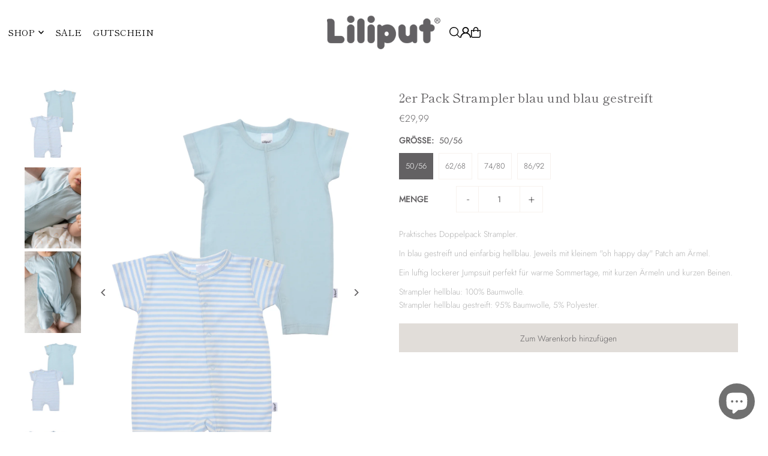

--- FILE ---
content_type: text/html; charset=utf-8
request_url: https://liliput-shop.de/products/2er-pack-strampler-blau-und-blau-gestreift
body_size: 84975
content:
<!DOCTYPE html>
<html class="no-js" lang="de">
<head>
  <meta charset="utf-8" />
  <meta name="viewport" content="width=device-width, initial-scale=1">

  <!-- Establish early connection to external domains -->
  <link rel="preconnect" href="https://cdn.shopify.com" crossorigin>
  <link rel="preconnect" href="https://fonts.shopify.com" crossorigin>
  <link rel="preconnect" href="https://monorail-edge.shopifysvc.com">
  <link rel="preconnect" href="//ajax.googleapis.com" crossorigin /><!-- Preload onDomain stylesheets and script libraries -->
  <link href="//liliput-shop.de/cdn/shop/t/30/assets/stylesheet.css?v=165734862479900568461750860783" rel="stylesheet" type="text/css" media="all" />
  <link rel="preload" as="font" href="//liliput-shop.de/cdn/fonts/jost/jost_n3.a5df7448b5b8c9a76542f085341dff794ff2a59d.woff2" type="font/woff2" crossorigin>
  <link rel="preload" as="font" href="//liliput-shop.de/cdn/fonts/shippori_mincho/shipporimincho_n4.84f8b7ceff7f95df65cde9ab1ed190e83a4f5b7e.woff2" type="font/woff2" crossorigin>
  <link rel="preload" as="font" href="//liliput-shop.de/cdn/fonts/shippori_mincho/shipporimincho_n4.84f8b7ceff7f95df65cde9ab1ed190e83a4f5b7e.woff2" type="font/woff2" crossorigin>
  <link href="//liliput-shop.de/cdn/shop/t/30/assets/eventemitter3.min.js?v=148202183930229300091750860783" as="script" rel="preload">
  <link href="//liliput-shop.de/cdn/shop/t/30/assets/vendor-video.js?v=112486824910932804751750860783" as="script" rel="preload">
  <link href="//liliput-shop.de/cdn/shop/t/30/assets/theme.js?v=162577096395466384481750860783" as="script" rel="preload">


  <link rel="shortcut icon" href="//liliput-shop.de/cdn/shop/files/liliputlogo32x32.png?crop=center&height=32&v=1643203150&width=32" type="image/png" />
  <link rel="canonical" href="https://liliput-shop.de/products/2er-pack-strampler-blau-und-blau-gestreift" />

  <title>Doppelpack Baby und Kinder Strampler hellblau und gestreift &ndash; Liliput </title>
  <meta name="description" content="Jetzt neu! Lässiges Doppelpack Sommer Jumpsuits für Kleinkinder in blau und blau-gestreift. Ein ideales Outfit für warme Sommertage. Aus 100% Baumwolle gefertigt." />

  <meta property="og:image" content="http://liliput-shop.de/cdn/shop/files/1_6dfb9fe2-f5bd-4d58-9c37-34386dfd86df.jpg?v=1719579164">
  <meta property="og:image:secure_url" content="https://liliput-shop.de/cdn/shop/files/1_6dfb9fe2-f5bd-4d58-9c37-34386dfd86df.jpg?v=1719579164">
  <meta property="og:image:width" content="2000">
  <meta property="og:image:height" content="2888">

<meta property="og:site_name" content="Liliput ">
<meta property="og:url" content="">
<meta property="og:title" content="">
<meta property="og:type" content="">
<meta property="og:description" content="">

  <meta property="og:price:amount" content="29,99">
  <meta property="og:price:currency" content="EUR">





<meta name="twitter:title" content="">
<meta name="twitter:description" content="">
<meta name="twitter:domain" content="">

  
 <script type="application/ld+json">
   {
     "@context": "https://schema.org",
     "@type": "Product",
     "id": "2er-pack-strampler-blau-und-blau-gestreift",
     "url": "https:\/\/liliput-shop.de\/products\/2er-pack-strampler-blau-und-blau-gestreift",
     "image": "\/\/liliput-shop.de\/cdn\/shop\/files\/1_6dfb9fe2-f5bd-4d58-9c37-34386dfd86df.jpg?v=1719579164\u0026width=1024",
     "name": "2er Pack Strampler blau und blau gestreift",
     "brand": {
        "@type": "Brand",
        "name": "Liliput"
      },
     "description": "Praktisches Doppelpack Strampler.\nIn blau gestreift und einfarbig hellblau. Jeweils mit kleinem \"oh happy day\" Patch am Ärmel.\nEin luftig lockerer Jumpsuit perfekt für warme Sommertage, mit kurzen Ärmeln und kurzen Beinen.\nStrampler hellblau: 100% Baumwolle.Strampler hellblau gestreift: 95% Baumwolle, 5% Polyester.","sku": "2300P2 hellblau\/ hellblau-gestr.","gtin13": 4035413128672,"offers": [
        
        {
           "@type": "Offer",
           "price" : 29.99,
           "priceCurrency": "EUR",
           "availability": "http://schema.org/InStock",
           "priceValidUntil": "2030-01-01",
           "url": "\/products\/2er-pack-strampler-blau-und-blau-gestreift"
         },
       
        {
           "@type": "Offer",
           "price" : 29.99,
           "priceCurrency": "EUR",
           "availability": "http://schema.org/InStock",
           "priceValidUntil": "2030-01-01",
           "url": "\/products\/2er-pack-strampler-blau-und-blau-gestreift"
         },
       
        {
           "@type": "Offer",
           "price" : 29.99,
           "priceCurrency": "EUR",
           "availability": "http://schema.org/InStock",
           "priceValidUntil": "2030-01-01",
           "url": "\/products\/2er-pack-strampler-blau-und-blau-gestreift"
         },
       
        {
           "@type": "Offer",
           "price" : 29.99,
           "priceCurrency": "EUR",
           "availability": "http://schema.org/InStock",
           "priceValidUntil": "2030-01-01",
           "url": "\/products\/2er-pack-strampler-blau-und-blau-gestreift"
         }
       
     ]
   }
 </script>


  <style data-shopify>
:root {
    --main-family: Jost, sans-serif;
    --main-weight: 300;
    --main-style: normal;
    --main-spacing: 0em;
    --nav-family: "Shippori Mincho", serif;
    --nav-weight: 400;
    --nav-style: normal;
    --heading-family: "Shippori Mincho", serif;
    --heading-weight: 400;
    --heading-style: normal;
    --heading-spacing: 0em;

    --font-size: 14px;
    --base-font-size: 14px;
    --h1-size: 21px;
    --h2-size: 21px;
    --h3-size: 19px;
    --nav-size: 15px;
    --nav-spacing: 0em;
    --font-size-sm: calc(14px - 2px);

    --homepage-scroll-color: #636163;
    --homepage-scroll-background: #fff;
    --pre-scroll-color: #000;
    --pre-scroll-background: #ffffff;

    --secondary-color: rgba(0,0,0,0);
    --background: #ffffff;
    --header-color: #636163;
    --text-color: #636163;
    --sale-color: #ea1515;
    --dotted-color: #f7f2ee;
    --button-color: #e1ddd9;
    --button-hover: #727272;
    --button-text: #636163;
    --secondary-button-color: #acacac;
    --secondary-button-hover: #3a3a3a;
    --secondary-button-text: #ffffff;
    --new-background: #ededed;
    --new-color: #636163;
    --sale-icon-background: #e1ddd9;
    --sale-icon-color: #636163;
    --soldout-background: #000000;
    --soldout-text: #ffffff;
    --custom-background: #000000;
    --custom-color: #ffffff;
    --fb-share: #ededed;
    --tw-share: #acacac;
    --pin-share: #8b8988;
    --footer-background: #e1ddd9;
    --footer-text: #636163;
    --footer-button: #acacac;
    --footer-button-text: #ffffff;
    --cs1-color: #636163;
    --cs1-background: #ffffff;
    --cs2-color: #636163;
    --cs2-background: #f5f5f5;
    --cs3-color: #531313;
    --cs3-background: #ea1515;
    --custom-icon-color: var(--text-color);
    --custom-icon-background: var(--background);
    --error-msg-dark: #e81000;
    --error-msg-light: #ffeae8;
    --success-msg-dark: #007f5f;
    --success-msg-light: #e5fff8;
    --free-shipping-bg: #acacac;
    --free-shipping-text: #fff;
    --error-color: #acacac;
    --error-color-light: #ffffff;
    --keyboard-focus: #ffffff;
    --focus-border-style: dotted;
    --focus-border-weight: 1px;
    --section-padding: 45px;
    --section-title-align: center;
    --section-title-border: 0px;
    --border-width: 100px;
    --grid-column-gap: px;
    --details-align: center;
    --select-arrow-bg: url(//liliput-shop.de/cdn/shop/t/30/assets/select-arrow.png?v=112595941721225094991750860783);
    --icon-border-color: #ffffff;
    --color-filter-size: 25px;
    --disabled-text: #e2e1e2;
    --listing-size-color: #c9c7c9;

    --upsell-border-color: #f2f2f2;

    --star-active: rgb(99, 97, 99);
    --star-inactive: rgb(255, 255, 255);

    --color-body-text: var(--text-color);
    --color-body: var(--background);
    --color-bg: var(--background);

    --section-background: transparent;
    --section-overlay-color: 0, 0, 0;
    --section-overlay-opacity: 0;
    --placeholder-background: rgba(99, 97, 99, 0.1);
    --placeholder-fill: rgba(99, 97, 99, 0.2);
    --line-item-transform: scale(0.8) translateY(calc(-25px - 0.25em)) translateX(10px);

  }
  @media (max-width: 740px) {
     :root {
       --font-size: calc(14px - (14px * 0.15));
       --nav-size: calc(15px - (15px * 0.15));
       --h1-size: calc(21px - (21px * 0.15));
       --h2-size: calc(21px - (21px * 0.15));
       --h3-size: calc(19px - (19px * 0.15));
     }
   }
</style>


  <link rel="stylesheet" href="//liliput-shop.de/cdn/shop/t/30/assets/stylesheet.css?v=165734862479900568461750860783" type="text/css">

  <style>
  @font-face {
  font-family: Jost;
  font-weight: 300;
  font-style: normal;
  font-display: swap;
  src: url("//liliput-shop.de/cdn/fonts/jost/jost_n3.a5df7448b5b8c9a76542f085341dff794ff2a59d.woff2") format("woff2"),
       url("//liliput-shop.de/cdn/fonts/jost/jost_n3.882941f5a26d0660f7dd135c08afc57fc6939a07.woff") format("woff");
}

  @font-face {
  font-family: "Shippori Mincho";
  font-weight: 400;
  font-style: normal;
  font-display: swap;
  src: url("//liliput-shop.de/cdn/fonts/shippori_mincho/shipporimincho_n4.84f8b7ceff7f95df65cde9ab1ed190e83a4f5b7e.woff2") format("woff2"),
       url("//liliput-shop.de/cdn/fonts/shippori_mincho/shipporimincho_n4.2a4eff622a8c9fcdc3c2b98b39815a9acc98b084.woff") format("woff");
}

  @font-face {
  font-family: "Shippori Mincho";
  font-weight: 400;
  font-style: normal;
  font-display: swap;
  src: url("//liliput-shop.de/cdn/fonts/shippori_mincho/shipporimincho_n4.84f8b7ceff7f95df65cde9ab1ed190e83a4f5b7e.woff2") format("woff2"),
       url("//liliput-shop.de/cdn/fonts/shippori_mincho/shipporimincho_n4.2a4eff622a8c9fcdc3c2b98b39815a9acc98b084.woff") format("woff");
}

  @font-face {
  font-family: Jost;
  font-weight: 400;
  font-style: normal;
  font-display: swap;
  src: url("//liliput-shop.de/cdn/fonts/jost/jost_n4.d47a1b6347ce4a4c9f437608011273009d91f2b7.woff2") format("woff2"),
       url("//liliput-shop.de/cdn/fonts/jost/jost_n4.791c46290e672b3f85c3d1c651ef2efa3819eadd.woff") format("woff");
}

  @font-face {
  font-family: Jost;
  font-weight: 300;
  font-style: italic;
  font-display: swap;
  src: url("//liliput-shop.de/cdn/fonts/jost/jost_i3.8d4e97d98751190bb5824cdb405ec5b0049a74c0.woff2") format("woff2"),
       url("//liliput-shop.de/cdn/fonts/jost/jost_i3.1b7a65a16099fd3de6fdf1255c696902ed952195.woff") format("woff");
}

  @font-face {
  font-family: Jost;
  font-weight: 400;
  font-style: italic;
  font-display: swap;
  src: url("//liliput-shop.de/cdn/fonts/jost/jost_i4.b690098389649750ada222b9763d55796c5283a5.woff2") format("woff2"),
       url("//liliput-shop.de/cdn/fonts/jost/jost_i4.fd766415a47e50b9e391ae7ec04e2ae25e7e28b0.woff") format("woff");
}

  </style>

  <script>window.performance && window.performance.mark && window.performance.mark('shopify.content_for_header.start');</script><meta name="google-site-verification" content="4nrldQwbABxCWzGMsDEYtdYOyqANxMxMwtKFauJz8_o">
<meta name="facebook-domain-verification" content="6n4fonzha2009s3ef94xzwex6eh3u5">
<meta name="facebook-domain-verification" content="37x91uy4odj5ds6a711ad1hhre1r84">
<meta id="shopify-digital-wallet" name="shopify-digital-wallet" content="/6498385984/digital_wallets/dialog">
<meta name="shopify-checkout-api-token" content="6cc29de3a558c096c877a2e6b101878d">
<meta id="in-context-paypal-metadata" data-shop-id="6498385984" data-venmo-supported="false" data-environment="production" data-locale="de_DE" data-paypal-v4="true" data-currency="EUR">
<link rel="alternate" type="application/json+oembed" href="https://liliput-shop.de/products/2er-pack-strampler-blau-und-blau-gestreift.oembed">
<script async="async" src="/checkouts/internal/preloads.js?locale=de-DE"></script>
<script id="apple-pay-shop-capabilities" type="application/json">{"shopId":6498385984,"countryCode":"DE","currencyCode":"EUR","merchantCapabilities":["supports3DS"],"merchantId":"gid:\/\/shopify\/Shop\/6498385984","merchantName":"Liliput ","requiredBillingContactFields":["postalAddress","email"],"requiredShippingContactFields":["postalAddress","email"],"shippingType":"shipping","supportedNetworks":["visa","maestro","masterCard","amex"],"total":{"type":"pending","label":"Liliput ","amount":"1.00"},"shopifyPaymentsEnabled":true,"supportsSubscriptions":true}</script>
<script id="shopify-features" type="application/json">{"accessToken":"6cc29de3a558c096c877a2e6b101878d","betas":["rich-media-storefront-analytics"],"domain":"liliput-shop.de","predictiveSearch":true,"shopId":6498385984,"locale":"de"}</script>
<script>var Shopify = Shopify || {};
Shopify.shop = "liliput-baby.myshopify.com";
Shopify.locale = "de";
Shopify.currency = {"active":"EUR","rate":"1.0"};
Shopify.country = "DE";
Shopify.theme = {"name":"Neustes Livedisplay","id":183019569417,"schema_name":"Icon","schema_version":"12.0.0","theme_store_id":686,"role":"main"};
Shopify.theme.handle = "null";
Shopify.theme.style = {"id":null,"handle":null};
Shopify.cdnHost = "liliput-shop.de/cdn";
Shopify.routes = Shopify.routes || {};
Shopify.routes.root = "/";</script>
<script type="module">!function(o){(o.Shopify=o.Shopify||{}).modules=!0}(window);</script>
<script>!function(o){function n(){var o=[];function n(){o.push(Array.prototype.slice.apply(arguments))}return n.q=o,n}var t=o.Shopify=o.Shopify||{};t.loadFeatures=n(),t.autoloadFeatures=n()}(window);</script>
<script id="shop-js-analytics" type="application/json">{"pageType":"product"}</script>
<script defer="defer" async type="module" src="//liliput-shop.de/cdn/shopifycloud/shop-js/modules/v2/client.init-shop-cart-sync_e98Ab_XN.de.esm.js"></script>
<script defer="defer" async type="module" src="//liliput-shop.de/cdn/shopifycloud/shop-js/modules/v2/chunk.common_Pcw9EP95.esm.js"></script>
<script defer="defer" async type="module" src="//liliput-shop.de/cdn/shopifycloud/shop-js/modules/v2/chunk.modal_CzmY4ZhL.esm.js"></script>
<script type="module">
  await import("//liliput-shop.de/cdn/shopifycloud/shop-js/modules/v2/client.init-shop-cart-sync_e98Ab_XN.de.esm.js");
await import("//liliput-shop.de/cdn/shopifycloud/shop-js/modules/v2/chunk.common_Pcw9EP95.esm.js");
await import("//liliput-shop.de/cdn/shopifycloud/shop-js/modules/v2/chunk.modal_CzmY4ZhL.esm.js");

  window.Shopify.SignInWithShop?.initShopCartSync?.({"fedCMEnabled":true,"windoidEnabled":true});

</script>
<script id="__st">var __st={"a":6498385984,"offset":3600,"reqid":"eafac93f-e5d4-44cd-a651-205bada47249-1769407200","pageurl":"liliput-shop.de\/products\/2er-pack-strampler-blau-und-blau-gestreift","u":"96126777babe","p":"product","rtyp":"product","rid":9167830548745};</script>
<script>window.ShopifyPaypalV4VisibilityTracking = true;</script>
<script id="captcha-bootstrap">!function(){'use strict';const t='contact',e='account',n='new_comment',o=[[t,t],['blogs',n],['comments',n],[t,'customer']],c=[[e,'customer_login'],[e,'guest_login'],[e,'recover_customer_password'],[e,'create_customer']],r=t=>t.map((([t,e])=>`form[action*='/${t}']:not([data-nocaptcha='true']) input[name='form_type'][value='${e}']`)).join(','),a=t=>()=>t?[...document.querySelectorAll(t)].map((t=>t.form)):[];function s(){const t=[...o],e=r(t);return a(e)}const i='password',u='form_key',d=['recaptcha-v3-token','g-recaptcha-response','h-captcha-response',i],f=()=>{try{return window.sessionStorage}catch{return}},m='__shopify_v',_=t=>t.elements[u];function p(t,e,n=!1){try{const o=window.sessionStorage,c=JSON.parse(o.getItem(e)),{data:r}=function(t){const{data:e,action:n}=t;return t[m]||n?{data:e,action:n}:{data:t,action:n}}(c);for(const[e,n]of Object.entries(r))t.elements[e]&&(t.elements[e].value=n);n&&o.removeItem(e)}catch(o){console.error('form repopulation failed',{error:o})}}const l='form_type',E='cptcha';function T(t){t.dataset[E]=!0}const w=window,h=w.document,L='Shopify',v='ce_forms',y='captcha';let A=!1;((t,e)=>{const n=(g='f06e6c50-85a8-45c8-87d0-21a2b65856fe',I='https://cdn.shopify.com/shopifycloud/storefront-forms-hcaptcha/ce_storefront_forms_captcha_hcaptcha.v1.5.2.iife.js',D={infoText:'Durch hCaptcha geschützt',privacyText:'Datenschutz',termsText:'Allgemeine Geschäftsbedingungen'},(t,e,n)=>{const o=w[L][v],c=o.bindForm;if(c)return c(t,g,e,D).then(n);var r;o.q.push([[t,g,e,D],n]),r=I,A||(h.body.append(Object.assign(h.createElement('script'),{id:'captcha-provider',async:!0,src:r})),A=!0)});var g,I,D;w[L]=w[L]||{},w[L][v]=w[L][v]||{},w[L][v].q=[],w[L][y]=w[L][y]||{},w[L][y].protect=function(t,e){n(t,void 0,e),T(t)},Object.freeze(w[L][y]),function(t,e,n,w,h,L){const[v,y,A,g]=function(t,e,n){const i=e?o:[],u=t?c:[],d=[...i,...u],f=r(d),m=r(i),_=r(d.filter((([t,e])=>n.includes(e))));return[a(f),a(m),a(_),s()]}(w,h,L),I=t=>{const e=t.target;return e instanceof HTMLFormElement?e:e&&e.form},D=t=>v().includes(t);t.addEventListener('submit',(t=>{const e=I(t);if(!e)return;const n=D(e)&&!e.dataset.hcaptchaBound&&!e.dataset.recaptchaBound,o=_(e),c=g().includes(e)&&(!o||!o.value);(n||c)&&t.preventDefault(),c&&!n&&(function(t){try{if(!f())return;!function(t){const e=f();if(!e)return;const n=_(t);if(!n)return;const o=n.value;o&&e.removeItem(o)}(t);const e=Array.from(Array(32),(()=>Math.random().toString(36)[2])).join('');!function(t,e){_(t)||t.append(Object.assign(document.createElement('input'),{type:'hidden',name:u})),t.elements[u].value=e}(t,e),function(t,e){const n=f();if(!n)return;const o=[...t.querySelectorAll(`input[type='${i}']`)].map((({name:t})=>t)),c=[...d,...o],r={};for(const[a,s]of new FormData(t).entries())c.includes(a)||(r[a]=s);n.setItem(e,JSON.stringify({[m]:1,action:t.action,data:r}))}(t,e)}catch(e){console.error('failed to persist form',e)}}(e),e.submit())}));const S=(t,e)=>{t&&!t.dataset[E]&&(n(t,e.some((e=>e===t))),T(t))};for(const o of['focusin','change'])t.addEventListener(o,(t=>{const e=I(t);D(e)&&S(e,y())}));const B=e.get('form_key'),M=e.get(l),P=B&&M;t.addEventListener('DOMContentLoaded',(()=>{const t=y();if(P)for(const e of t)e.elements[l].value===M&&p(e,B);[...new Set([...A(),...v().filter((t=>'true'===t.dataset.shopifyCaptcha))])].forEach((e=>S(e,t)))}))}(h,new URLSearchParams(w.location.search),n,t,e,['guest_login'])})(!0,!0)}();</script>
<script integrity="sha256-4kQ18oKyAcykRKYeNunJcIwy7WH5gtpwJnB7kiuLZ1E=" data-source-attribution="shopify.loadfeatures" defer="defer" src="//liliput-shop.de/cdn/shopifycloud/storefront/assets/storefront/load_feature-a0a9edcb.js" crossorigin="anonymous"></script>
<script data-source-attribution="shopify.dynamic_checkout.dynamic.init">var Shopify=Shopify||{};Shopify.PaymentButton=Shopify.PaymentButton||{isStorefrontPortableWallets:!0,init:function(){window.Shopify.PaymentButton.init=function(){};var t=document.createElement("script");t.src="https://liliput-shop.de/cdn/shopifycloud/portable-wallets/latest/portable-wallets.de.js",t.type="module",document.head.appendChild(t)}};
</script>
<script data-source-attribution="shopify.dynamic_checkout.buyer_consent">
  function portableWalletsHideBuyerConsent(e){var t=document.getElementById("shopify-buyer-consent"),n=document.getElementById("shopify-subscription-policy-button");t&&n&&(t.classList.add("hidden"),t.setAttribute("aria-hidden","true"),n.removeEventListener("click",e))}function portableWalletsShowBuyerConsent(e){var t=document.getElementById("shopify-buyer-consent"),n=document.getElementById("shopify-subscription-policy-button");t&&n&&(t.classList.remove("hidden"),t.removeAttribute("aria-hidden"),n.addEventListener("click",e))}window.Shopify?.PaymentButton&&(window.Shopify.PaymentButton.hideBuyerConsent=portableWalletsHideBuyerConsent,window.Shopify.PaymentButton.showBuyerConsent=portableWalletsShowBuyerConsent);
</script>
<script data-source-attribution="shopify.dynamic_checkout.cart.bootstrap">document.addEventListener("DOMContentLoaded",(function(){function t(){return document.querySelector("shopify-accelerated-checkout-cart, shopify-accelerated-checkout")}if(t())Shopify.PaymentButton.init();else{new MutationObserver((function(e,n){t()&&(Shopify.PaymentButton.init(),n.disconnect())})).observe(document.body,{childList:!0,subtree:!0})}}));
</script>
<link id="shopify-accelerated-checkout-styles" rel="stylesheet" media="screen" href="https://liliput-shop.de/cdn/shopifycloud/portable-wallets/latest/accelerated-checkout-backwards-compat.css" crossorigin="anonymous">
<style id="shopify-accelerated-checkout-cart">
        #shopify-buyer-consent {
  margin-top: 1em;
  display: inline-block;
  width: 100%;
}

#shopify-buyer-consent.hidden {
  display: none;
}

#shopify-subscription-policy-button {
  background: none;
  border: none;
  padding: 0;
  text-decoration: underline;
  font-size: inherit;
  cursor: pointer;
}

#shopify-subscription-policy-button::before {
  box-shadow: none;
}

      </style>

<script>window.performance && window.performance.mark && window.performance.mark('shopify.content_for_header.end');</script>

<!-- BEGIN app block: shopify://apps/complianz-gdpr-cookie-consent/blocks/bc-block/e49729f0-d37d-4e24-ac65-e0e2f472ac27 -->

    
    

    
    
        <script>
            var sDomain = location.host;
            (function(){
                window.thirdPartyScriptDefinition = [
                    
                ]
            })();(()=>{
                var sDomain=location.host;
                const __useGoogleConsentMode =false;
                const __whiteListForConsentMode =[];
                const __dataLayerName ='';
                (()=>{var i={z:"thirdPartyScriptDefinition",o:"Shopify",c:"analytics",d:"publish",i:"src",l:"provider",p:"type_0",y:"type_1",f:"type_2",n:"true",a:"length",r:"detail",A:"Proxy",j:"setInterval",F:"clearInterval",g:"find",X:"filter",G:"forEach",H:"splice",Z:"hasOwnProperty",M:"addEventListener",u:"includes",h:"push",_:"cookie",P:"set",O:"get",s:"gtag",D:"ad_storage",I:"ad_user_data",T:"ad_personalization",b:"analytics_storage",x:"functionality_storage",C:"personalization_storage",L:"security_storage",R:"wait_for_update",k:"consent",U:"default",q:"ads_data_redaction",B:"google_consent_mode",J:"dataLayer",e:"granted",t:"denied",Q:"update",V:"GDPR_LC:userConsentSetting",W:1500,m:null},o={[i.D]:i.t,[i.I]:i.t,[i.T]:i.t,[i.b]:i.t,[i.x]:i.t,[i.C]:i.t,[i.L]:i.t,[i.R]:i.W};((a,l,t,f,p=[],c=t.J)=>{let y=function(r,e){return!!r[t.g](n=>!!n&&!!e&&n[t.i]&&e[t.i]&&n[t.i]===e[t.i]&&n[t._]===e[t._])},g=r=>f?!!p[t.g](e=>{if(typeof r[t.i]=="string")return r[t.i][t.u](e);if(typeof r[t.l]=="string")return r[t.l][t.u](e)}):!1,u=function(r){let e=[];for(let s=0;s<r[t.a];s++)r[s]||e[t.h](s);let n=r[t.a]-e[t.a];return e[t.G](s=>r[t.H](s,1)),n},d=[],h={[t.P]:(r,e,n,s)=>{let _=u(r);return e===t.a?r[t.a]=_:n!=null&&(y(r,n)||g(n)||(d[e]=n)),!0},[t.O]:(r,e)=>r[e]};if(a[t.z]=new a[t.A](d,h),f){a[c]=a[c]||[],a[t.s]=function(...n){a[c][t.h](n)},a[t.s](t.k,t.U,{...o}),a[t.s](t.P,t.q,!0);let r=a[t.j](()=>{!!a[t.o]&&!!a[t.o][t.c]&&!!a[t.o][t.c][t.d]&&(a[t.F](r),a[t.o][t.c][t.d](t.B,{...o}))},5),e=n=>{Date.now()-t.m<50||(t.m=Date.now(),o[t.D]=n[t.r][t.f][t.n]?t.e:t.t,o[t.I]=n[t.r][t.f][t.n]?t.e:t.t,o[t.T]=n[t.r][t.f][t.n]?t.e:t.t,o[t.b]=n[t.r][t.y][t.n]?t.e:t.t,o[t.x]=n[t.r][t.p][t.n]?t.e:t.t,o[t.C]=n[t.r][t.y][t.n]?t.e:t.t,o[t.L]=n[t.r][t.p][t.n]?t.e:t.t,a[t.s](t.k,t.Q,{...o}))};l[t.M](t.V,e)}})(window,document,i,__useGoogleConsentMode,__whiteListForConsentMode,__dataLayerName);})();
                const definitions = [];
                definitions.length > 0 && window.thirdPartyScriptDefinition.push(...definitions);
                window.BC_JSON_ObjectBypass={"_ab":{"description":"Used in connection with access to admin.","path":"\/","domain":"","provider":"Shopify","type":"type_0","expires":"86400","recommendation":"0","editable":"false","deletable":"false","set":"0","name":"_ab"},"_secure_session_id":{"description":"Used in connection with navigation through a storefront.","path":"\/","domain":"","provider":"Shopify","type":"type_0","expires":"2592000","recommendation":"0","editable":"false","deletable":"false","set":"0","name":"_secure_session_id"},"__cfduid":{"description":"The _cfduid cookie helps Cloudflare detect malicious visitors to our Customers’ websites and minimizes blocking legitimate users.","path":"\/","domain":"","provider":"Cloudflare","type":"type_0","expires":"2592000","recommendation":"0","editable":"false","deletable":"false","set":"0","name":"__cfduid"},"Cart":{"description":"Used in connection with shopping cart.","path":"\/","domain":"","provider":"Shopify","type":"type_0","expires":"1209600","recommendation":"0","editable":"false","deletable":"false","set":"0","name":"Cart"},"cart":{"description":"Used in connection with shopping cart.","path":"\/","domain":"","provider":"Shopify","type":"type_0","expires":"1209600","recommendation":"0","editable":"false","deletable":"false","set":"0","name":"cart"},"cart_sig":{"description":"Used in connection with checkout.","path":"\/","domain":"","provider":"Shopify","type":"type_0","expires":"1209600","recommendation":"0","editable":"false","deletable":"false","set":"0","name":"cart_sig"},"cart_ts":{"description":"Used in connection with checkout.","path":"\/","domain":"","provider":"Shopify","type":"type_0","expires":"1209600","recommendation":"0","editable":"false","deletable":"false","set":"0","name":"cart_ts"},"checkout_token":{"description":"Used in connection with checkout.","path":"\/","domain":"","provider":"Shopify","type":"type_0","expires":"31536000","recommendation":"0","editable":"false","deletable":"false","set":"0","name":"checkout_token"},"Secret":{"description":"Used in connection with checkout.","path":"\/","domain":"","provider":"Shopify","type":"type_0","expires":"31536000","recommendation":"0","editable":"false","deletable":"false","set":"0","name":"Secret"},"secure_customer_sig":{"description":"Used in connection with customer login.","path":"\/","domain":"","provider":"Shopify","type":"type_0","expires":"31536000","recommendation":"0","editable":"false","deletable":"false","set":"0","name":"secure_customer_sig"},"storefront_digest":{"description":"Used in connection with customer login.","path":"\/","domain":"","provider":"Shopify","type":"type_0","expires":"31536000","recommendation":"0","editable":"false","deletable":"false","set":"0","name":"storefront_digest"},"_shopify_u":{"description":"Used to facilitate updating customer account information.","path":"\/","domain":"","provider":"Shopify","type":"type_0","expires":"31536000","recommendation":"0","editable":"false","deletable":"false","set":"0","name":"_shopify_u"},"XSRF-TOKEN":{"description":"Used in connection with GDPR legal Cookie.","path":"\/","domain":"","provider":"GDPR Legal Cookie","type":"type_0","expires":"31536000","recommendation":"0","editable":"false","deletable":"false","set":"0","name":"XSRF-TOKEN"},"gdpr_legal_cookie_session":{"description":"Used in connection with GDPR legal Cookie.","path":"\/","domain":"","provider":"GDPR Legal Cookie","type":"type_0","expires":"0","recommendation":"0","editable":"false","deletable":"false","set":"0","name":"gdpr_legal_cookie_session"},"_bc_c_set":{"description":"Used in connection with GDPR legal Cookie.","path":"\/","domain":"","provider":"GDPR Legal Cookie","type":"type_0","expires":"2592000","recommendation":"0","editable":"false","deletable":"false","set":"0","optIn":true,"live":"1","name":"_bc_c_set","ShopifyMinConsent":false},"_tracking_consent":{"description":"For Shopify User Consent Tracking.","path":"\/","domain":"","provider":"Shopify","type":"type_0","expires":"31536000","recommendation":"0","editable":"false","deletable":"false","set":"0","name":"_tracking_consent"},"_orig_referrer":{"description":"Used in connection with shopping cart.","path":"\/","domain":"","provider":"Shopify","type":"type_1","expires":"1209600","recommendation":"1","editable":"true","deletable":"false","set":"1","name":"_orig_referrer"},"_landing_page":{"description":"Track landing pages.","path":"\/","domain":"","provider":"Shopify","type":"type_1","expires":"1209600","recommendation":"1","editable":"true","deletable":"false","set":"1","name":"_landing_page"},"_s":{"description":"Shopify analytics.","path":"\/","domain":"","provider":"Shopify","type":"type_1","expires":"1800","recommendation":"1","editable":"true","deletable":"false","set":"1","name":"_s"},"_shopify_fs":{"description":"Shopify analytics.","path":"\/","domain":"","provider":"Shopify","type":"type_1","expires":"1209600","recommendation":"1","editable":"true","deletable":"false","set":"1","name":"_shopify_fs"},"_shopify_s":{"description":"Shopify analytics.","path":"\/","domain":"","provider":"Shopify","type":"type_1","expires":"1800","recommendation":"1","editable":"true","deletable":"false","set":"1","name":"_shopify_s"},"_shopify_y":{"description":"Shopify analytics.","path":"\/","domain":"","provider":"Shopify","type":"type_1","expires":"31536000","recommendation":"1","editable":"true","deletable":"false","set":"1","name":"_shopify_y"},"_y":{"description":"Shopify analytics.","path":"\/","domain":"","provider":"Shopify","type":"type_1","expires":"31536000","recommendation":"1","editable":"true","deletable":"false","set":"1","name":"_y"},"_shopify_sa_p":{"description":"Shopify analytics relating to marketing \u0026 referrals.","path":"\/","domain":"","provider":"Shopify","type":"type_1","expires":"1800","recommendation":"1","editable":"true","deletable":"false","set":"1","name":"_shopify_sa_p"},"_shopify_sa_t":{"description":"Shopify analytics relating to marketing \u0026 referrals.","path":"\/","domain":"","provider":"Shopify","type":"type_1","expires":"1800","recommendation":"1","editable":"true","deletable":"false","set":"1","name":"_shopify_sa_t"},"_shopify_uniq":{"description":"Shopify analytics.","path":"\/","domain":"","provider":"Shopify","type":"type_1","expires":"1800","recommendation":"1","editable":"true","deletable":"false","set":"1","name":"_shopify_uniq"},"_shopify_visit":{"description":"Shopify analytics.","path":"\/","domain":"","provider":"Shopify","type":"type_1","expires":"1800","recommendation":"1","editable":"true","deletable":"false","set":"1","name":"_shopify_visit"},"tracked_start_checkout":{"description":"Shopify analytics relating to checkout.","path":"\/","domain":"","provider":"Shopify","type":"type_1","expires":"1800","recommendation":"1","editable":"true","deletable":"false","set":"1","name":"tracked_start_checkout"},"ki_r":{"description":"Shopify analytics.","path":"\/","domain":"","provider":"Shopify","type":"type_1","expires":"1800","recommendation":"1","editable":"true","deletable":"false","set":"1","name":"ki_r"},"ki_t":{"description":"Shopify analytics.","path":"\/","domain":"","provider":"Shopify","type":"type_1","expires":"1800","recommendation":"1","editable":"true","deletable":"false","set":"1","name":"ki_t"},"ab_test_*":{"description":"Shopify analytics.","path":"\/","domain":"","provider":"Shopify","type":"type_1","expires":"1800","recommendation":"1","editable":"true","deletable":"false","set":"1","name":"ab_test_*"}};
                const permanentDomain = 'liliput-baby.myshopify.com';
                window.BC_GDPR_2ce3a13160348f524c8cc9={'google':[],'_bc_c_set':'customScript','customScriptsSRC':[]};
                var GDPR_LC_versionNr=202401311200;var GDPR_LC_ZLoad=function(){var defaultDefinition=[
                    // { "src": "facebook", "cookie": "fr", "provider": "facebook.com", "description": "", "expires": 7776000, "domain": "facebook.com", "declaration": 1, "group": "facebook" }, { "src": "facebook", "cookie": "_fbp", "provider": sDomain, "description": "", "expires": 7776000, "domain": sDomain, "declaration": 1, "group": "facebook" }, { "src": "google-analytics.com", "cookie": "_ga", "provider": sDomain, "description": "", "expires": 63072000, "domain": sDomain, "declaration": 1, "group": "google" }, { "src": "googletagmanager.com", "cookie": "_ga", "provider": sDomain, "description": "", "expires": 63072000, "domain": sDomain, "declaration": 1, "group": "google" }, { "src": "googletagmanager.com", "cookie": "_gid", "provider": sDomain, "description": "", "expires": 86400, "domain": sDomain, "declaration": 1, "group": "google" }, { "src": "googletagmanager.com", "cookie": "_gat", "provider": sDomain, "description": "", "expires": 86400, "domain": sDomain, "declaration": 1, "group": "google" }, { "src": "googleadservices.com", "cookie": "IDE", "provider": sDomain, "description": "", "expires": 63072000, "domain": sDomain, "declaration": 2, "group": "google Ads" }
                ]; if (window.thirdPartyScriptDefinition ===undefined) { window.thirdPartyScriptDefinition=[]; defaultDefinition.forEach(function (value) { window.thirdPartyScriptDefinition.push(value) }) } else { var exist=false; defaultDefinition.forEach(function (script) { window.thirdPartyScriptDefinition.forEach(function (value) { if (value.src ===script.src && value.cookie ===script.cookie) { exist=true } }); if (!exist) { window.thirdPartyScriptDefinition.push(script) } }) } (function polyfill(){if (!Array.from) { Array.from=(function(){var toStr=Object.prototype.toString; var isCallable=function (fn) { return typeof fn ==='function' || toStr.call(fn) ==='[object Function]' }; var toInteger=function (value) { var number=Number(value); if (isNaN(number)) { return 0 } if (number ===0 || !isFinite(number)) { return number } return (number > 0 ? 1 : -1) * Math.floor(Math.abs(number)) }; var maxSafeInteger=Math.pow(2, 53) - 1; var toLength=function (value) { var len=toInteger(value); return Math.min(Math.max(len, 0), maxSafeInteger) }; return function from(arrayLike) { var C=this; var items=Object(arrayLike); if (arrayLike ==null) { throw new TypeError('Array.from requires an array-like object - not null or undefined') } var mapFn=arguments.length > 1 ? arguments[1] : void undefined; var T; if (typeof mapFn !=='undefined') { if (!isCallable(mapFn)) { throw new TypeError('Array.from: when provided, the second argument must be a function') } if (arguments.length > 2) { T=arguments[2] } } var len=toLength(items.length); var A=isCallable(C) ? Object(new C(len)) : new Array(len); var k=0; var kValue; while (k < len) { kValue=items[k]; if (mapFn) { A[k]=typeof T ==='undefined' ? mapFn(kValue, k) : mapFn.call(T, kValue, k) } else { A[k]=kValue } k +=1 } A.length=len; return A } }()) } })(); var shopifyCookies={ '_s': !1, '_shopify_fs': !1, '_shopify_s': !1, '_shopify_y': !1, '_y': !1, '_shopify_sa_p': !1, '_shopify_sa_t': !1, '_shopify_uniq': !1, '_shopify_visit': !1, 'tracked_start_checkout': !1, 'bc_trekkie_fbp_custom': !1 }; function GDPR_LC_Token(){var getToken={ "tokenLength": 8, "ranToken": '', "randomize": function(){return Math.random().toString(32).substr(2) }, "generate": function(){while (this.ranToken.length <=this.tokenLength) { this.ranToken +=this.randomize() } this.ranToken=permanentDomain + Date.now() + this.ranToken; return btoa(this.ranToken) }, "get": function(){return this.generate() } }; return getToken.get() }; function getCookieValue(a) { var b=document.cookie.match('(^|;)\\s*' + a + '\\s*=\\s*([^;]+)'); return b ? b.pop() : false }; function loadCookieSettings(sessID) { return; var script=document.createElement('script'); script.src='https://cookieapp-staging.beeclever.app/get-cookie-setting?shopify_domain=permanentDomain&token=' + sessID; script.async=false; document.head.appendChild(script); script.addEventListener('load', function(){console.log('UserData loaded') }) };(function setUserCookieData(){window.GDPR_LC_Sess_ID_Name="GDPR_LC_SESS_ID"; window.GDPR_LC_Sess_ID=getCookieValue(window.GDPR_LC_Sess_ID_Name); if (window.GDPR_LC_Sess_ID) { loadCookieSettings(window.GDPR_LC_Sess_ID) } else { window.GDPR_LC_Sess_ID=GDPR_LC_Token() } })(); function setBC_GDPR_LEGAL_custom_cookies(){window['BC_GDPR_LEGAL_custom_cookies']=window['BC_GDPR_LEGAL_custom_cookies'] || {}; window['BC_GDPR_LEGAL_custom_cookies']['list']=window['BC_GDPR_LEGAL_custom_cookies']['list'] || {}; if ('GDPR_legal_cookie' in localStorage) { window['BC_GDPR_LEGAL_custom_cookies']['list']=JSON.parse(window.localStorage.getItem('GDPR_legal_cookie')) } };setBC_GDPR_LEGAL_custom_cookies(); (function(){var hasConsent=!1; Array.from(Object.keys(window['BC_GDPR_LEGAL_custom_cookies']['list'])).forEach(function (c) { if (shopifyCookies.hasOwnProperty(c) && window['BC_GDPR_LEGAL_custom_cookies']['list'][c].userSetting) { hasConsent=!0 } }); var wt=window.trekkie, ws=window.ShopifyAnalytics; if (!hasConsent && wt !==undefined) { wt=[], wt.integrations=wt.integrations || !0, ws=ws.lib=ws.meta=ws.meta.page={}, ws.lib.track=function(){} } })(); window.bc_tagManagerTasks={ "bc_tgm_aw": "google", "bc_tgm_gtm": "google", "bc_tgm_ua": "google", "bc_tgm_fbp": "facebook", "any": "any", "_bc_c_set": "customScript" }; var wl=whiteList=["recaptcha", "notifications.google"]; var GDPR_LC_scriptPath='gdpr-legal-cookie.beeclever.app'; if (window.GDPR_LC_Beta_activate !==undefined && window.GDPR_LC_Beta_activate) { GDPR_LC_scriptPath='cookieapp-staging.beeclever.app' } wl.push(GDPR_LC_scriptPath); var checkIsBlackListed=function (src) { setBC_GDPR_LEGAL_custom_cookies(); if (src ===null) { return null } if (!!window.TrustedScriptURL && src instanceof TrustedScriptURL) { src=src.toString() } var r=!1; for (var x=thirdPartyScriptDefinition.length - 1; x >=0; x--) { var bSrc=thirdPartyScriptDefinition[x]['src']; if (src.indexOf(bSrc) !==-1 && src.toLowerCase().indexOf('jquery') ===-1) { r=x } } wl.forEach(function (wSrc) { if (src.indexOf(wSrc) !==-1) { r=false } }); if (r !==false) { function getTCookieName(name, index) { var tCookieObject=thirdPartyScriptDefinition[index]; if (tCookieObject !==undefined) { var cookies=[]; thirdPartyScriptDefinition.forEach(function (cookie) { if (cookie['src'] ===tCookieObject['src']) { cookies.push(cookie) } }); var tCookieName=tCookieObject['cookie']; if (tCookieObject['domain'] !==document.location.host) { tCookieName=tCookieObject['cookie'] + '$%bc%$' + tCookieObject['domain'] } if (tCookieName ===name && tCookieObject['domain'] ===window['BC_GDPR_LEGAL_custom_cookies']['list'][name]['domain']) { if (window['BC_GDPR_LEGAL_custom_cookies']['list'][name]['userSetting']) { index=!1 } } cookies.forEach(function (cookie) { if (window['BC_GDPR_LEGAL_custom_cookies']['list'][cookie['cookie']] !==undefined && window['BC_GDPR_LEGAL_custom_cookies']['list'][cookie['cookie']]['userSetting']) { index=!1 } }); return index } return !1 };var cookieListKeys=Array.from(Object.keys(window['BC_GDPR_LEGAL_custom_cookies']['list'])); if (cookieListKeys.length > 0) { Array.from(Object.keys(window['BC_GDPR_LEGAL_custom_cookies']['list'])).forEach(function (cookieName) { r=getTCookieName(cookieName.toString(), r) }) } else { for (var x=thirdPartyScriptDefinition.length - 1; x >=0; x--) { var tCookie=thirdPartyScriptDefinition[x]; if (src.indexOf(tCookie['src']) !==-1) { r=tCookie['cookie'] + '$%bc%$' + tCookie['domain'] } } return r } } return r }; window.scriptElementsHidden=window.scriptElementsHidden || []; window.callbackFunc=function (elem, args) { for (var x=0; x < elem.length; x++) { if (elem[x] ===null || elem[x] ===undefined || elem[x]['nodeName'] ===undefined) { return } if (elem[x]['nodeName'].toLowerCase() =='script') { if (elem[x].hasAttribute('src')) { if (document.querySelector('[src="https://cookieapp-staging.beeclever.app/js/get-script.php"]') !==null) { elem[x]=document.createElement('script'); elem[x].setAttribute('bc_empty_script_tag', '') } var blackListed=checkIsBlackListed(elem[x].getAttribute('src')); var fName=!1; try { new Error() } catch (e) { var caller=e.stack.split('\n'); var x=0; for (; x < caller.length; x++) { caller[x]=caller[x].trim(); caller[x]=caller[x].replace('at ', ''); caller[x]=caller[x].substr(0, caller[x].indexOf(' ')); caller[x]=caller[x].replace('Array.', '') } for (; x >=0; x--) { if (caller[x] ==='ICS' && x > 0) { if (caller[x - 1] in window['BC_GDPR_LEGAL_custom_cookies']['list']) { fName=caller[x - 1] } } } } if (fName ===!1 && blackListed !==!1) { elem[x].setAttribute('type', 'javascript/blocked'); elem[x].setAttribute('cookie', blackListed) } else if (blackListed !==!0 && elem[x].getAttribute('type') ==='javascript/blocked') { elem[x].setAttribute('type', 'javascript') } if (fName) { elem[x].setAttribute("data-callerName", fName) } elem[x].setAttribute('src', elem[x].getAttribute('src')) } if (elem[x]['type'] =='javascript/blocked') { window.scriptElementsHidden.push(elem[x]); elem[x]=document.createElement('script'); elem[x].setAttribute('bc_empty_script_tag', '') } } } }; const appendChild=Element.prototype.appendChild, append=Element.prototype.append, replaceWith=Element.prototype.replaceWith, insertNode=Element.prototype.insertNode, insertBefore=Element.prototype.insertBefore; Element.prototype.appendChild=function(){const ctx=this; window.callbackFunc.call(ctx, arguments); return appendChild.apply(ctx, arguments) }; Element.prototype.append=function(){const ctx=this; window.callbackFunc.call(ctx, arguments); return append.apply(ctx, arguments) }; Element.prototype.replaceWith=function(){const ctx=this; window.callbackFunc.call(ctx, arguments); return replaceWith.apply(ctx, arguments) }; Element.prototype.insertNode=function(){const ctx=this; window.callbackFunc.call(ctx, arguments); return insertNode.apply(ctx, arguments) }; Element.prototype.insertBefore=function(){const ctx=this; window.callbackFunc.call(ctx, arguments); try { return insertBefore.apply(ctx, arguments) } catch (e) { arguments[1]=document.scripts[0]; return insertBefore.apply(ctx, arguments) } };};if (!window.msCrypto) { Array.from(document.head.querySelectorAll('[bc_empty_script_tag=""]')).forEach(function (script) { script.remove() })};if (window.GDPR_LC_ZLoad_loaded ===undefined) { GDPR_LC_ZLoad(); window.GDPR_LC_ZLoad_loaded=true}
            })();

            // window.thirdPartyScriptDefinition.push(
            //     { "src" : "analytics.js", "cookie" : "_shopify_fs", "provider" : "shopify.com", "description" : "", "expires" : 0, "domain" : sDomain, "declaration" : 1, "group" : "shopify" },
            //     { "src" : "doubleclick.net","cookie" : "_shopify_fs","provider" : "shopify.com","description" : "","expires" : 0,"domain" : sDomain,"declaration" : 1,"group" : "shopify" },
            //     { "src" : "trekkie", "cookie" : "_shopify_fs", "provider" : "shopify.com", "description" : "", "expires" : 0, "domain" : sDomain, "declaration" : 1, "group" : "shopify" },
            //     { "src" : "luckyorange", "cookie" : "_shopify_fs", "provider" : "shopify.com", "description" : "", "expires" : 0, "domain" : sDomain, "declaration" : 1, "group" : "shopify" },
            //     { "src" : "googletagmanager", "cookie" : "_gat", "provider" : "googletagmanager.com", "description" : "", "expires" : 0, "domain" : sDomain, "declaration" : 1, "group" : "googletagmanager" }
            // );

            var customCookies = {};
            function BC_GDPR_CustomScriptForShop () {
                return [
                    function testCookie () {
                        // your additional script
                    }
                    
                ];
            }

            // PRIOR BLOCKING FEATURE
            window.bc_settings_prior_blocking_enabled = false;

            /**
             * Initializes and injects CSS styles into the document to support iframe blocking.
             * Specifically, it adds styles to create a skeleton loader and to hide iframes that should be blocked.
             * The styles are added only if they haven't been added already.
             */
            function initializeStylesOfIframeBlocking() {
                // Dynamically add CSS styles
                if (!document.getElementById('bc-iframe-styles')) {
                    const style = document.createElement('style');
                    style.id = 'bc-iframe-styles';
                    style.innerHTML = `
                        .bc-iframe-skeleton {
                            position: absolute;
                            top: 0;
                            left: 0;
                            width: 100%;
                            height: 100%;
                            background: #f0f0f0;
                            display: flex;
                            align-items: center;
                            justify-content: center;

                        }

                        .bc-iframe-wrapper {
                            float: none;
                            clear: both;
                            width: 100%;
                            position: relative;
                            padding-bottom: 56.25%;
                            padding-top: 25px;
                            height: 0;
                        }

                        /* Ensure the iframe fills the container */
                        .bc-iframe-wrapper iframe {
                            position: absolute;
                            top: 0;
                            left: 0;
                            width: 100%;
                            height: 100%;
                            border: none;
                        }
                        iframe.bc-blocked {
                            display: none;
                        }
                        .bc-button {
                            background: linear-gradient(145deg, #000000, #1a1a1a);
                            color: white;
                            padding: 8px 10px;
                            border: none;
                            border-radius: 5px;
                            cursor: pointer;
                            font-size: 12px;
                            font-weight: bold;
                            box-shadow: 0 4px 6px rgba(0, 0, 0, 0.3),
                                        0 8px 10px rgba(0, 0, 0, 0.2),
                                        0 12px 20px rgba(0, 0, 0, 0.1);
                            text-shadow: 0 1px 3px rgba(0, 0, 0, 0.5);
                        }

                        .bc-button:hover {
                            background: linear-gradient(145deg, #1a1a1a, #000000);
                            box-shadow: 0 6px 8px rgba(0, 0, 0, 0.4),
                                        0 12px 14px rgba(0, 0, 0, 0.3),
                                        0 16px 24px rgba(0, 0, 0, 0.2);
                        }
                        .bc-svg {
                            width:50%;
                            height:50%;
                        }

                        @media (max-width: 767px) {
                            .bc-button  {
                                font-size: 1rem;
                            }

                            .bc-iframe-wrapper {
                                font-size: 1rem;
                            }
                            .bc-svg {
                                width:25%;
                                height:25%;
                            }
                            .bc-iframe-skeleton-text p {
                                font-size:1rem
                            }
                        }
                    `;
                    document.head.appendChild(style);
                }
            }

            /**
             * Initializes the blockable iframes and patterns used to identify them.
             * Sets up the blockable iframe categories and corresponding URL patterns that can be blocked.
             * Also converts wildcard patterns to regular expressions for matching.
             */
            const initializeBlockableIframes = () => {
                window._bc_blockable_iframes = new Map();
                window._bc_blockable_iframe_patterns = [];
                window._bc_blockable_iframes.set("preferences", [
                    {url: "google.com/recaptcha", serviceName: "Google Recaptcha"},
                    {url: "grecaptcha", serviceName: "Google Recaptcha"},
                    {url: "recaptcha.js", serviceName: "Google Recaptcha"},
                    {url: "recaptcha/api", serviceName: "Google Recaptcha"},
                    {url: "apis.google.com/js/platform.js", serviceName: "Google Recaptcha"},
                    {url: "cdn.livechatinc.com/tracking.js", serviceName: "Livechat"},
                ]);
                window._bc_blockable_iframes.set('analytics', [
                    {url: "vimeo.com", serviceName: "Vimeo"},
                    {url: "i.vimeocdn.com", serviceName: "Vimeo"},
                    {url: "google-analytics.com/ga.js", serviceName: "Google Analytics"},
                    {url: "www.google-analytics.com/analytics.js", serviceName: "Google Analytics"},
                    {url: "www.googletagmanager.com/gtag/js", serviceName: "Google Analytics"},
                    {url: "_getTracker", serviceName: "Google Analytics"},
                    {url: "apis.google.com/js/platform.js", serviceName: "Google Analytics"},
                    {url: "apis.google.com", serviceName: "Google Map"},
                    {url: "maps.google.it", serviceName: "Google Map"},
                    {url: "maps.google.de", serviceName: "Google Map"},
                    {url: "maps.google.com", serviceName: "Google Map"},
                    {url: "www.google.com/maps/embed", serviceName: "Google Map"},
                    {url: "google.com", serviceName: "Google Map"},
                    {url: "google.maps.", serviceName: "Google Maps"},
                    {url: "google.com/maps", serviceName: "Google Maps"},
                    {url: "apis.google.com", serviceName: "Google Maps"},
                    {url: "maps.google.de", serviceName: "Google Maps"},
                    {url: "fonts.googleapis.com", serviceName: "Google Fonts"},
                    {url: "ajax.googleapis.com/ajax/libs/webfont", serviceName: "Google Fonts"},
                    {url: "fonts.gstatic.com", serviceName: "Google Fonts"},
                    {url: "www.youtube.com", serviceName: "Youtube"},
                    {url: "www.youtube.com/iframe_api", serviceName: "Youtube"},
                    {url: "youtube.com", serviceName: "Youtube"},
                    {url: "youtube-nocookie.com", serviceName: "Youtube"},
                    {url: "youtu.be", serviceName: "Youtube"},
                    {url: "matomo.js", serviceName: "matomo"},
                    {url: "piwik.js", serviceName: "matomo"},
                    {url: "soundcloud.com/player", serviceName: "Sound Cloud"},
                    {url: "openstreetmap.org", serviceName: "Open Street Maps"},
                    {url: "videopress.com/videopress-iframe", serviceName: "VideoPress"},
                    {url: "videopress.com/embed", serviceName: "VideoPress"},
                    {url: "static.hotjar.com", serviceName: "Hotjar"},
                    {url: "open.spotify.com/embed", serviceName: "Spotify"},
                    {url: "js.hs-analytics.net", serviceName: "Hubspot"},
                    {url: "track.hubspot.com", serviceName: "Hubspot"},
                    {url: "assets.calendly.com", serviceName: "Calendly"},
                    {url: "calendly.com", serviceName: "Calendly"},
                    {url: "player.twitch.tv", serviceName: "Twitch"},
                    {url: "twitch.tv", serviceName: "Twitch"},
                    {url: "twitch.embed", serviceName: "Twitch"},
                    {url: "platform.linkedin.com/in.js", serviceName: "Linkedin"},
                    {url: "linkedin.com/embed/feed/update", serviceName: "Linkedin"},
                    {url: "instawidget.net/js/instawidget.js", serviceName: "instagram"},
                    {url: "instagram.com", serviceName: "instagram"},
                ]);
                window._bc_blockable_iframes.set("marketing", [
                    {url: "window.adsbygoogle", serviceName: "Google Ads"},
                    {url: "4wnet.com", serviceName: "4wnet"},
                    {url: "platform.twitter.com", serviceName: "Twitter"},
                    {url: "player.vimeo.com", serviceName: "Vimeo"},
                    {url: "www.facebook.com/plugins/like.php", serviceName: "Facebook"},
                    {url: "www.facebook.com/*/plugins/like.php", serviceName: "Facebook"},
                    {url: "www.facebook.com/plugins/likebox.php", serviceName: "Facebook"},
                    {url: "www.facebook.com/*/plugins/likebox.php", serviceName: "Facebook"},
                    {url: "connect.facebook.net", serviceName: "Facebook"},
                    {url: "facebook.com/plugins", serviceName: "Facebook"},
                    {url: "dailymotion.com/embed/video/", serviceName: "Dailymotion"},
                    {url: "geo.dailymotion.com", serviceName: "Dailymotion"},
                    {url: "disqus.com", serviceName: "Disqus"},
                    {url: "addthis.com", serviceName: "AddThis"},
                    {url: "sharethis.com", serviceName: "ShareThis"},
                    {url: "bat.bing.com", serviceName: "Microsoft Ads"},
                    {url: "bing.com", serviceName: "Microsoft Bing"},
                    {url: "window.uetq", serviceName: "Microsoft Advertising Universal Event Tracking"},
                    {url: "platform.twitter.com", serviceName: "Twitter"},
                    {url: "twitter-widgets.js", serviceName: "Twitter"},
                    {url: "assets.pinterest.com", serviceName: "Pinterest"},
                    {url: "pinmarklet.js", serviceName: "Pinterest"},
                    {url: "tiktok.com", serviceName: "tiktok"},
                ]);

                for (let [key, valueArray] of window._bc_blockable_iframes) {
                    for (let entry of valueArray) {
                        if (entry.url.includes('*')) {
                            const regexPattern = entry.url.replace(/[.*+?^${}()|[\]\\]/g, '\\$&').replace('\\*', '.*');
                            const regex = new RegExp(`^${regexPattern}$`);
                            window._bc_blockable_iframe_patterns.push({ pattern: regex, type: key, serviceName: entry.serviceName});
                        } else {
                            window._bc_blockable_iframe_patterns.push({ pattern: entry.url, type: key, serviceName: entry.serviceName });
                        }
                    }
                }
            };

            /**
             * Creates a skeleton function map for special Service like Youtube
             * that we can generate the placeholder with thumbnails. and in case
             * it can not generate the special placeholder it should return createIframePlaceholder
             * as fallback. this way we can in the future add other special placeholders for
             * other services
             *
             * @returns {HTMLElement} The skeleton loader element.
             */
            const specialPlaceHoldersFunctions = new Map([
                ['Youtube', function(serviceName, category, iframeSrc) {
                    const regex = /(?:https?:\/\/)?(?:www\.)?(?:youtube\.com\/embed\/|youtube\.com\/watch\?v=|youtu\.be\/|youtube-nocookie\.com\/embed\/)([a-zA-Z0-9_-]{11})/;
                    const match = iframeSrc.match(regex);
                    const videoID = match ? match[1] : null;
                    if(!videoID){
                        return createIframePlaceholder(serviceName, category);
                    }

                    return createIframePlaceholder(serviceName, category, `https://img.youtube.com/vi/${videoID}/maxresdefault.jpg`);
                }],
                ['Dailymotion', function(serviceName, category, iframeSrc) {
                    const patterns = [
                        /dailymotion\.com\/embed\/video\/([a-zA-Z0-9]+)/, // Direct video embed
                        /dailymotion\.com\/embed\/playlist\/([a-zA-Z0-9]+)/, // Playlist embed
                        /dailymotion\.com\/embed\/channel\/([a-zA-Z0-9]+)/, // Channel embed
                        /dailymotion\.com\/embed\/live\/([a-zA-Z0-9]+)/, // Live embed
                        /geo\.dailymotion\.com\/player\.html\?video=([a-zA-Z0-9]+)/, // Geo-specific player embed
                        /dailymotion\.com\/player\.html\?video=([a-zA-Z0-9]+)/ // Player embed (geo or regular)
                    ];
                    let videoID;

                    for (let pattern of patterns) {
                        const match = iframeSrc.match(pattern);
                        if (match && match[1]) {
                            videoID = match[1];
                            break;
                        }
                    }

                    if(!videoID){
                        return createIframePlaceholder(serviceName, category);
                    }

                    return createIframePlaceholder(serviceName, category, `https://www.dailymotion.com/thumbnail/video/${videoID}`);
                }],
                ['Vimeo', function(serviceName, category, iframeSrc) {
                    const patterns = [
                        /vimeo\.com\/(\d+)/, // Standard Vimeo URL
                        /player\.vimeo\.com\/video\/(\d+)/, // Embedded Vimeo video

                        /vimeo\.com\/(\d+)/, // Standard Vimeo URL
                        /player\.vimeo\.com\/video\/(\d+)/, // Embedded Vimeo video with or without query parameters
                        /i\.vimeocdn\.com\/video\/(\d+)_/ // CDN/thumbnail URL
                    ];

                    let videoID;

                    for (let pattern of patterns) {
                        const match = iframeSrc.match(pattern);
                        if (match && match[1]) {
                            videoID = match[1];
                            console.log('video Id',videoID)
                            break;
                        }
                    }

                    if(!videoID){
                        return createIframePlaceholder(serviceName, category);
                    }

                    return createIframePlaceholder(serviceName, category, `https://vumbnail.com/${videoID}.jpg`);
                }]
            ]);

            /**
             * Creates a placeholder for an iframe that prompts users to accept cookies for a specific category.
             *
             * @param {string} serviceName - The name of the service related to the iframe.
             * @param {string} category - The cookie category that needs to be accepted to unblock the iframe.
             * @param {string} [imgSrc=''] - The optional image source URL. If provided, the image will be used as a background. Otherwise, an SVG graphic is used.
             *
             * @returns {HTMLDivElement} A div element containing the iframe placeholder with a prompt to accept cookies.
             */
            function createIframePlaceholder(serviceName, category, imgSrc = '') {
                // Determine the content and styles based on whether an image source is provided
                let backgroundContent = '';
                let outerWrapperStyle = '';
                let innerContainerStyle = '';

                if (imgSrc) {
                    backgroundContent = `<img src='${imgSrc}' style="position: absolute; top: 0; left: 0; width: 100%; height: 100%; object-fit: cover;">`;
                    outerWrapperStyle = `position: relative; width: 100%; height: 100%; overflow: hidden;`
                    innerContainerStyle = `position: absolute; top: 50%; left: 50%; transform: translate(-50%, -50%); text-align: center; width: 100%;height: 100%; color: #000000; background: rgba(255, 255, 255, 0.8); padding: 5%;`
                } else {
                    backgroundContent = `<svg class='bc-svg' viewBox="0 0 560 315" xmlns="http://www.w3.org/2000/svg" style="background-color: #f0f0f0;">
                        <defs>
                            <linearGradient id="shackleGradient" x1="0%" y1="0%" x2="100%" y2="100%">
                                <stop offset="0%" style="stop-color:#d0d0d0;stop-opacity:1" />
                                <stop offset="100%" style="stop-color:#a0a0a0;stop-opacity:1" />
                            </linearGradient>
                            <linearGradient id="bodyGradient" x1="0%" y1="0%" x2="100%" y2="100%">
                                <stop offset="0%" style="stop-color:#e0e0e0;stop-opacity:1" />
                                <stop offset="100%" style="stop-color:#c0c0c0;stop-opacity:1" />
                            </linearGradient>
                            <filter id="shadow" x="-50%" y="-50%" width="200%" height="200%">
                                <feGaussianBlur in="SourceAlpha" stdDeviation="3"/>
                                <feOffset dx="2" dy="2" result="offsetblur"/>
                                <feMerge>
                                    <feMergeNode/>
                                    <feMergeNode in="SourceGraphic"/>
                                </feMerge>
                            </filter>
                        </defs>
                        <rect width="50%" height="50%" fill="#f0f0f0"/>
                        <g transform="translate(250, 90) scale(0.8)" filter="url(#shadow)">
                            <!-- Lock Shackle -->
                            <path d="M50 20 C35 20 25 30 25 45 L25 60 L75 60 L75 45 C75 30 65 20 50 20 Z" fill="url(#shackleGradient)" stroke="#707070" stroke-width="2"/>
                            <!-- Lock Body -->
                            <rect x="20" y="60" width="60" height="70" fill="url(#bodyGradient)" stroke="#707070" stroke-width="2" rx="10" ry="10"/>
                            <!-- Lock Body Highlight -->
                            <rect x="25" y="65" width="50" height="60" fill="none" stroke="#ffffff" stroke-width="2" rx="8" ry="8"/>
                            <!-- Keyhole -->
                            <circle cx="50" cy="100" r="8" fill="#707070"/>
                            <rect x="48" y="105" width="4" height="15" fill="#707070"/>
                            <!-- Keyhole Details -->
                            <circle cx="50" cy="108" r="2" fill="#505050"/>
                        </g>
                    </svg>`
                    outerWrapperStyle = `align-items: center; display: flex; flex-direction: column; height:100%; justify-content: center; width:100%;`
                    innerContainerStyle = `text-align: center; height:50%;  font-size: 16px; color: #707070; padding-inline: 5%;`
                }

                const placeholder = `
                    <div style="${outerWrapperStyle}">
                        ${backgroundContent}
                        <div style="${innerContainerStyle}" class='bc-iframe-skeleton-text'>
                            <p>This iframe is for ${serviceName}. If you want to unblock it, you can allow cookies in the ${category} category by clicking this button.</p>
                            <button class='bc-button bc-thumbnails-button' onclick="handleCategoryConsent('${category}')">Accept ${category} cookies</button>
                        </div>
                    </div>
                `;

                const skeleton = document.createElement('div');
                skeleton.className = 'bc-iframe-skeleton';
                skeleton.innerHTML = placeholder;

                return skeleton;
            }

            /**
             * Checks if a given URL matches any of the blocked iframe patterns.
             *
             * @param {string} url - The URL of the iframe to check.
             * @returns {Object} An object containing the blocking status and the category of the blocked iframe.
             *                   Returns {status: true, category: 'category-name'} if the URL is blocked, otherwise {status: false}.
             */
            function containsBlockedIframe(url) {
                for (let entry of window._bc_blockable_iframe_patterns) {
                    if (entry.pattern instanceof RegExp) {
                        if (entry.pattern.test(url)) {
                            return {
                                status: true,
                                category: entry.type,
                                serviceName: entry.serviceName
                            };
                        }
                    } else if(url.includes(entry.pattern)){
                        return {
                            status: true,
                            category: entry.type,
                            serviceName: entry.serviceName
                        };
                    }
                }

                return false;
            }

            /**
             * Handles the blocking of iframes based on their `src` URL and user consent settings.
             *
             * The function checks whether an iframe should be blocked by examining its `src` URL.
             * If blocking is required, the iframe is wrapped in a container, a skeleton loader is added
             * as a placeholder, and the iframe's `src` is set to `about:blank` to prevent it from loading.
             * The original `src` and the blocking category are stored as data attributes on the iframe.
             *
             * @param {HTMLElement} iframe - The iframe element to be blocked.
             *
             * @returns {void} This function does not return any value.
             */
            function handleIframeBlocking(iframe) {
                const { status, category, serviceName } = containsBlockedIframe(iframe.src);

                if('about:blank' === iframe.src ) return;

                if (window.Shopify && window.Shopify.trackingConsent && undefined !== window.Shopify.trackingConsent.currentVisitorConsent()[category]
                    && 'yes' === window.Shopify.trackingConsent.currentVisitorConsent()[category]
                ) return;

                if (!status) return;

                const wrapper = document.createElement('div');

                wrapper.className = 'bc-iframe-wrapper';

                if("Dailymotion" ===serviceName){
                    wrapper.style='position:relative;padding-bottom:56.25%;height:0;overflow:hidden;'
                }
                iframe.parentNode.insertBefore(wrapper, iframe);
                wrapper.appendChild(iframe);

                // Determine which skeleton to use
                const skeleton = specialPlaceHoldersFunctions.has(serviceName)
                    ? specialPlaceHoldersFunctions.get(serviceName)(serviceName, category, iframe.src)
                    : createIframePlaceholder(serviceName, category);
                wrapper.appendChild(skeleton);

                iframe.setAttribute('bc-original-src', iframe.src);
                iframe.setAttribute('bc-iframe-category', category);
                iframe.src = "about:blank";
                iframe.classList.add('bc-blocked');
            }

            /**
             * A callback to check document.readyState and when it is 'loading' start observer
             * to check every mutation to find iframes before parsing to body of page
             *
             * @return {void}
             */
            function handleReadyStateChange() {
                // Define the bcObsever callback function
                const bcObserverCallback = (mutationsList) => {
                    for (const mutation of mutationsList) {
                        if (mutation.type !== 'childList') continue;

                        for (const node of mutation.addedNodes) {
                            if (node.tagName === 'IFRAME') {
                                // Intercept the Iframes creations and change the src or them to prevent
                                // loading of them before dom loads
                                handleIframeBlocking(node)
                            }
                        }
                    }
                };

                if ('loading' === document.readyState) {
                    // The document is still loading
                    // Create and register an observer or perform actions here
                    const bcObsever = new MutationObserver(bcObserverCallback);
                    bcObsever.observe(document, {childList: true, subtree: true});
                } else if ('complete' === document.readyState) {
                    // clean up:
                    // after page load completed we dont need this observer anymore
                    // disconnect observer after laod completed to avoid slowing down the page
                    bcObsever.disconnect()
                }
            }

            /**
             * this part is responsible for blocking the iframes injected to dom by any Javascipt
             * code after the dom loads, to achieve this goal we will intercept iframe creation by
             * overwriting the createElement if the Element Type is iframe
             *
             */
            if (true === window.bc_settings_prior_blocking_enabled) {
                const originalCreateElement = document.createElement.bind(document);
                document.createElement = function (tagName, options) {
                    const element = originalCreateElement(tagName, options);

                    if (tagName.toLowerCase() === 'iframe') {
                        try {
                            const observer = new MutationObserver((mutations) => {
                                mutations.forEach((mutation) => {
                                    if (mutation.attributeName === 'src') {
                                        handleIframeBlocking(element);
                                        observer.disconnect(); // Stop observing after handling
                                    }
                                });
                            });
                            observer.observe(element, {attributes: true});
                        } catch (error) {
                            console.error("Error during iframe blocking or setting up MutationObserver for iframe:", error);
                        }
                    }

                    return element;
                };

                initializeStylesOfIframeBlocking();
                initializeBlockableIframes();
                handleReadyStateChange();
            }
        </script>
    

    
    
    
    
    
    
    
    
    
    
    
        <script>
            if (typeof BC_JSON_ObjectBypass === "undefined"){
                var BC_JSON_ObjectBypass = {"_ab":{"description":"Used in connection with access to admin.","path":"\/","domain":"","provider":"Shopify","type":"type_0","expires":"86400","recommendation":"0","editable":"false","deletable":"false","set":"0","name":"_ab"},"_secure_session_id":{"description":"Used in connection with navigation through a storefront.","path":"\/","domain":"","provider":"Shopify","type":"type_0","expires":"2592000","recommendation":"0","editable":"false","deletable":"false","set":"0","name":"_secure_session_id"},"__cfduid":{"description":"The _cfduid cookie helps Cloudflare detect malicious visitors to our Customers’ websites and minimizes blocking legitimate users.","path":"\/","domain":"","provider":"Cloudflare","type":"type_0","expires":"2592000","recommendation":"0","editable":"false","deletable":"false","set":"0","name":"__cfduid"},"Cart":{"description":"Used in connection with shopping cart.","path":"\/","domain":"","provider":"Shopify","type":"type_0","expires":"1209600","recommendation":"0","editable":"false","deletable":"false","set":"0","name":"Cart"},"cart":{"description":"Used in connection with shopping cart.","path":"\/","domain":"","provider":"Shopify","type":"type_0","expires":"1209600","recommendation":"0","editable":"false","deletable":"false","set":"0","name":"cart"},"cart_sig":{"description":"Used in connection with checkout.","path":"\/","domain":"","provider":"Shopify","type":"type_0","expires":"1209600","recommendation":"0","editable":"false","deletable":"false","set":"0","name":"cart_sig"},"cart_ts":{"description":"Used in connection with checkout.","path":"\/","domain":"","provider":"Shopify","type":"type_0","expires":"1209600","recommendation":"0","editable":"false","deletable":"false","set":"0","name":"cart_ts"},"checkout_token":{"description":"Used in connection with checkout.","path":"\/","domain":"","provider":"Shopify","type":"type_0","expires":"31536000","recommendation":"0","editable":"false","deletable":"false","set":"0","name":"checkout_token"},"Secret":{"description":"Used in connection with checkout.","path":"\/","domain":"","provider":"Shopify","type":"type_0","expires":"31536000","recommendation":"0","editable":"false","deletable":"false","set":"0","name":"Secret"},"secure_customer_sig":{"description":"Used in connection with customer login.","path":"\/","domain":"","provider":"Shopify","type":"type_0","expires":"31536000","recommendation":"0","editable":"false","deletable":"false","set":"0","name":"secure_customer_sig"},"storefront_digest":{"description":"Used in connection with customer login.","path":"\/","domain":"","provider":"Shopify","type":"type_0","expires":"31536000","recommendation":"0","editable":"false","deletable":"false","set":"0","name":"storefront_digest"},"_shopify_u":{"description":"Used to facilitate updating customer account information.","path":"\/","domain":"","provider":"Shopify","type":"type_0","expires":"31536000","recommendation":"0","editable":"false","deletable":"false","set":"0","name":"_shopify_u"},"XSRF-TOKEN":{"description":"Used in connection with GDPR legal Cookie.","path":"\/","domain":"","provider":"GDPR Legal Cookie","type":"type_0","expires":"31536000","recommendation":"0","editable":"false","deletable":"false","set":"0","name":"XSRF-TOKEN"},"gdpr_legal_cookie_session":{"description":"Used in connection with GDPR legal Cookie.","path":"\/","domain":"","provider":"GDPR Legal Cookie","type":"type_0","expires":"0","recommendation":"0","editable":"false","deletable":"false","set":"0","name":"gdpr_legal_cookie_session"},"_bc_c_set":{"description":"Used in connection with GDPR legal Cookie.","path":"\/","domain":"","provider":"GDPR Legal Cookie","type":"type_0","expires":"2592000","recommendation":"0","editable":"false","deletable":"false","set":"0","optIn":true,"live":"1","name":"_bc_c_set","ShopifyMinConsent":false},"_tracking_consent":{"description":"For Shopify User Consent Tracking.","path":"\/","domain":"","provider":"Shopify","type":"type_0","expires":"31536000","recommendation":"0","editable":"false","deletable":"false","set":"0","name":"_tracking_consent"},"_orig_referrer":{"description":"Used in connection with shopping cart.","path":"\/","domain":"","provider":"Shopify","type":"type_1","expires":"1209600","recommendation":"1","editable":"true","deletable":"false","set":"1","name":"_orig_referrer"},"_landing_page":{"description":"Track landing pages.","path":"\/","domain":"","provider":"Shopify","type":"type_1","expires":"1209600","recommendation":"1","editable":"true","deletable":"false","set":"1","name":"_landing_page"},"_s":{"description":"Shopify analytics.","path":"\/","domain":"","provider":"Shopify","type":"type_1","expires":"1800","recommendation":"1","editable":"true","deletable":"false","set":"1","name":"_s"},"_shopify_fs":{"description":"Shopify analytics.","path":"\/","domain":"","provider":"Shopify","type":"type_1","expires":"1209600","recommendation":"1","editable":"true","deletable":"false","set":"1","name":"_shopify_fs"},"_shopify_s":{"description":"Shopify analytics.","path":"\/","domain":"","provider":"Shopify","type":"type_1","expires":"1800","recommendation":"1","editable":"true","deletable":"false","set":"1","name":"_shopify_s"},"_shopify_y":{"description":"Shopify analytics.","path":"\/","domain":"","provider":"Shopify","type":"type_1","expires":"31536000","recommendation":"1","editable":"true","deletable":"false","set":"1","name":"_shopify_y"},"_y":{"description":"Shopify analytics.","path":"\/","domain":"","provider":"Shopify","type":"type_1","expires":"31536000","recommendation":"1","editable":"true","deletable":"false","set":"1","name":"_y"},"_shopify_sa_p":{"description":"Shopify analytics relating to marketing \u0026 referrals.","path":"\/","domain":"","provider":"Shopify","type":"type_1","expires":"1800","recommendation":"1","editable":"true","deletable":"false","set":"1","name":"_shopify_sa_p"},"_shopify_sa_t":{"description":"Shopify analytics relating to marketing \u0026 referrals.","path":"\/","domain":"","provider":"Shopify","type":"type_1","expires":"1800","recommendation":"1","editable":"true","deletable":"false","set":"1","name":"_shopify_sa_t"},"_shopify_uniq":{"description":"Shopify analytics.","path":"\/","domain":"","provider":"Shopify","type":"type_1","expires":"1800","recommendation":"1","editable":"true","deletable":"false","set":"1","name":"_shopify_uniq"},"_shopify_visit":{"description":"Shopify analytics.","path":"\/","domain":"","provider":"Shopify","type":"type_1","expires":"1800","recommendation":"1","editable":"true","deletable":"false","set":"1","name":"_shopify_visit"},"tracked_start_checkout":{"description":"Shopify analytics relating to checkout.","path":"\/","domain":"","provider":"Shopify","type":"type_1","expires":"1800","recommendation":"1","editable":"true","deletable":"false","set":"1","name":"tracked_start_checkout"},"ki_r":{"description":"Shopify analytics.","path":"\/","domain":"","provider":"Shopify","type":"type_1","expires":"1800","recommendation":"1","editable":"true","deletable":"false","set":"1","name":"ki_r"},"ki_t":{"description":"Shopify analytics.","path":"\/","domain":"","provider":"Shopify","type":"type_1","expires":"1800","recommendation":"1","editable":"true","deletable":"false","set":"1","name":"ki_t"},"ab_test_*":{"description":"Shopify analytics.","path":"\/","domain":"","provider":"Shopify","type":"type_1","expires":"1800","recommendation":"1","editable":"true","deletable":"false","set":"1","name":"ab_test_*"}};
            }
        </script>
        <script>
            const data_gdpr_legal_banner_content = {"primary":"Wir verwenden Cookies. Viele sind notwendig, um die Website und ihre Funktionen zu betreiben, andere sind für statistische oder Marketingzwecke. Mit der Entscheidung \"Nur essentielle Cookies akzeptieren\" werden wir Ihre Privatsphäre respektieren und keine Cookies setzen, die nicht für den Betrieb der Seite notwendig sind.","essential":"Essenzielle Cookies ermöglichen grundlegende Funktionen und sind für die einwandfreie Funktion der Website erforderlich.","statistic":"Statistik-Cookies helfen Webseiten-Besitzern zu verstehen, wie Besucher mit Webseiten interagieren, indem Informationen anonym gesammelt und gemeldet werden.","marketing":"Marketing-Cookies werden von Drittanbietern oder Publishern verwendet, um personalisierte Werbung anzuzeigen. Sie tun dies, indem sie Besucher über Websites hinweg verfolgen.","details":"Informationen anzeigen","essential_button":"Essenzielle","marketing_button":"Statistik \u0026 Marketing","buttons":{"accept":"Alle akzeptieren","how_many_are_accepted":"von","accept_single":"Akzeptieren","save":"Nur Essentielle Cookies akzeptieren","edit":"Individuelle Cookie Einstellungen","save_close":"Speichern \u0026 schließen"},"tabs":{"name":"Name","provider":"Inhaber","description":"Beschreibung","duration":"Laufzeit"},"cookieType":{"type_0":"Essentiell","type_1":"Statistik","type_2":"Marketing"},"flag":{"text":"Cookies"}};
        </script>
        


        <div id="banner-wrapper" hidden="hidden" style="opacity: 0; display: none; visibility: hidden; top: 0px; left: 0px;">
            <style>#banner-wrapper {
width: 100vw;
height: 100vh;
position: fixed;
z-index: 10000000000000000000000000000000;
top: 0;
}

#banner-wrapper div.overlay {
width: 100vw;
height: 100vh;
position: relative;
display: flex;
padding: 0px;
background-color: #00000054;
overflow: scroll;
top: 0;
pointer-events: inherit;
justify-content: inherit;
}

#banner-wrapper div.banner-body {

position: absolute;
margin-right: auto;
margin-left: 50%;
margin-top: 0;
margin-bottom: auto;
top: 50%;
color: #000000;
height: auto;
max-height: 90vh;
width: 34%;
max-width: unset;
background-color: #ffffff;
border-radius: 4px;
transform: translate(-50%, -50%);
box-shadow: #666 0px 0px 10px;
overflow: auto;
z-index: 100000000000000000000000000000000;

}

#banner-wrapper div.banner-body p {
color: #000000;
}

#banner-wrapper div.banner-body__content {

}

#banner-wrapper div.banner-body__content .banner-main_header {
padding: 12px 12px;
}

#banner-wrapper div.banner-body__content .banner-main_buttons {
padding: 12px 12px;
display: flex;
flex-wrap: wrap;
}
#banner-wrapper div.banner-main {
font-size: undefined;
}

#banner-wrapper div.banner-main_header.list-type{
flex-direction: row;
display: flex;
}
#banner-wrapper div.banner-main_header.list-type p{
margin: 5px auto;
}

#banner-wrapper div.banner-main_header.list-type p::before {
content: "";
width: 8px;
height: 8px;
margin: 1px 5px;
border-radius:50%;
background: #4ba733;
display:inline-block;
}

#banner-wrapper div.banner-main_buttons p {
cursor: pointer;
flex-basis: 100%;
text-align: center;
padding: 6px;
margin: 5px 50px;
flex-grow: 1;
text-align: center;
border-radius: 4px;
background-color: #d6d5d7;
}

#banner-wrapper div.banner-main_buttons p a {
color: #ffffff;
}
#banner-wrapper div.banner-main_buttons p span {
color: #ffffff;
}

#banner-wrapper div.banner-main_buttons p:nth-child(3) {
flex-basis: 100%;
background-color: unset;
opacity: 0.7;
}

#banner-wrapper div.banner-main_buttons p:first-child {
background-color: #4ba733;
}

#banner-wrapper div.banner-main_buttons p:first-child a {
color: #ffffff;
}

#banner-wrapper div.banner-main_buttons p:first-child span {
color: #ffffff;
}

#banner-wrapper div.banner-header {
padding: 12px 12px;
width: auto;
height: unset;
min-height: 47px;
background-color: #ffffff;
display: flex;
flex-direction: row;
border-radius: 4px 4px  0 0;
}

#banner-wrapper div.banner-header__title {
text-align: right;
color: #000000;
font-size: 28px;
width: 100%;
}

#banner-wrapper div.banner-header__title h2 {
color: #000000;
font-size: 28px;
font-weight: unset;
letter-spacing: 0em;
margin-block-start: unset;
margin-block-end: unset;
}

#banner-wrapper div.banner-logo {
width: 50px;
height: auto;
}
#banner-wrapper div.banner-logo img{
width: 50px;
height: auto;
}

#banner-wrapper .banner-body__content .tabs{
width: 100%;
max-height: 90vh;
flex-direction: column;
display: none;
overflow: scroll;
}

#banner-wrapper div.banner-footer {
margin-top: 12px;
bottom: 0;
font-size: 13px;
color: #ddd;
background-color: #ffffff;

border-radius: 0 0 4px 4px;
height: 24px;
width: 100%;
display: flex;
}

#banner-wrapper div.banner-footer a {
flex-grow: 1;
text-align: center;
color: #ddd;
}
#banner-wrapper div.banner-footer a:nth-child(2){
border-left: solid 0.5px #ddd;
border-right: solid 0.5px #ddd;
}

#banner-wrapper div.banner-footer a:hover {
color: #ddd;
}
#banner-wrapper .cookie_tab__wrapper.marketing.display div.toggle {
padding: unset;
}
#banner-wrapper .toggle label {
position: relative;
display: inline-block;
width: 10em;
height: 1em;
transform: translateY(-200%);
}
#banner-wrapper .toggle input {
display: none;
}
#banner-wrapper .toggle .slider {
position: absolute;
cursor: pointer;
top: 1.5em;
left: 2em;
width: 4em;
height: 2.2em;
background-color: #bfbfbf;
transition: all 0.3s ease-in-out;
border-radius: 1em;
display: block;
}
#banner-wrapper .toggle .slider:before {
/* verschiebbarer Button */

position: absolute;
content: "";
height: 1.6em;
width: 1.6em;
left: 0.2em;
bottom: 0.3em;
background-color: white;
border-radius: 50%;
transition: all .3s ease-in-out;
}

#banner-wrapper .toggle input:checked + .slider {
background-color: #5a9900;
/* green */
}

#banner-wrapper .toggle input:focus + .slider {
background-color: pink;
box-shadow: 0 0 1px #5a9900;
}

#banner-wrapper .toggle input:checked + .slider:before {
-webkit-transform: translateX(1.9em);
/* Android 4 */

-ms-transform: translateX(1.9em);
/* IE9 */

transform: translateX(1.9em);
}

#banner-wrapper .cookie_table, .cookie_tab__wrapper {
width: 100%;
}
#banner-wrapper .cookie_tab__wrapper_header{
background-color: #f5f5f5;
padding: 20px;
font-size: 0.9em;
}
#banner-wrapper .cookie_tab__wrapper_header p{
padding-bottom: 6px;
}
#banner-wrapper .cookie_tab__wrapper div{
margin-bottom: 12px;

}
#banner-wrapper .cookie_tab__wrapper.essential.display, .cookie_tab__wrapper.marketing.display {
display: block;
}
#banner-wrapper .cookie_tab__wrapper  table tbody th {
width: 120px;
}
#banner-wrapper .cookie_tab__wrapper table {
width: 100%;
}
#banner-wrapper .cookie_tab__wrapper table tbody {
font-size: 0.8em;
}
#banner-wrapper .cookie_tab__wrapper.marketing.display div, .cookie_tab__wrapper.essential.display div {
background-color: #fff;
padding: 12px;
}@media only screen and (max-width: 750px){
div.overlay {
padding: unset;
overflow: scroll;
}


#banner-wrapper div.banner-body {
margin-right: calc((100% - 90%) / 2);
margin-left: calc((100% - 90%) / 2);
margin-top: 25px;
top: 25px;
width: 90%;
min-width: 90%;
transform: unset;
}

#banner-wrapper div.banner-body__content {


}

#banner-wrapper div.banner-header {

padding: 12px 12px;
width: auto;
height: 60px;
}

#banner-wrapper div.banner-header__title {
text-align: center;
font-size: 24px;
}

#banner-wrapper div.banner-header__title h2 {
font-size: 24px;
}

#banner-wrapper div.banner-logo {
width: 75px;
height: auto;
}

#banner-wrapper .banner-body__content .tabs{
}

#banner-wrapper div.banner-footer {
font-size: 14px;
}

}</style>
            <div class="overlay_bc_banner">
                <div class="banner-body">
                    <div class="banner-body__content">
                        <div class="banner-header">
                            <div class="banner-logo">
                                
                                    <img class="logo" loading="lazy" width="100" height="32"
                                         src="[data-uri]"
                                         alt="my logo title">
                                
                            </div>
                            <div class="banner-header__title">
                                <p>Cookies</p>
                            </div>
                        </div>
                        <div class="banner-main">
                            <div class="banner-main_header">
                                <p>Wir verwenden Cookies. Viele sind notwendig, um die Website und ihre Funktionen zu betreiben, andere sind für statistische oder Marketingzwecke. Mit der Entscheidung "Nur essentielle Cookies akzeptieren" werden wir Ihre Privatsphäre respektieren und keine Cookies setzen, die nicht für den Betrieb der Seite notwendig sind.</p>
                                <p></p>
                            </div>
                            <div class="banner-main_header list-type">
                                <p>Essenzielle</p>
                                <p>Statistik & Marketing</p>
                            </div>
                            <div class="banner-main_buttons">
                                <p id="all_accept" class="btn-accept">
                                    <span class="btn-btn btn-btn-accept-all cursor" data-cookie-accept-all="">Alle akzeptieren</span>
                                </p>
                                <p id="essential_accept" class="btn-accept">
                                    <span class="btn-btn btn-btn-save cursor" data-cookie-save="">Nur Essentielle Cookies akzeptieren</span>
                                </p>
                                <p class="btn-manage cursor">Individuelle Cookie Einstellungen</p>
                                <p class="btn-accept btn-manage__save cursor" hidden>Speichern & schließen</p>
                            </div>
                        </div>
                        <div class="tabs" hidden="hidden">
                            <div class="cookie_tab__wrapper_header">
                                <p id="countEssentials">
                                    <strong>Essenzielle</strong>
                                    <strong class="counter"></strong>
                                </p>
                                <p>Essenzielle Cookies ermöglichen grundlegende Funktionen und sind für die einwandfreie Funktion der Website erforderlich.</p>
                                <details>
                                    <summary id="summary_essential" style="cursor: pointer;">Informationen anzeigen</summary>
                                    <div class="cookie_tab__wrapper essential display"></div>
                                </details>
                            </div>
                            <div class="cookie_tab__wrapper_header">
                                <p id="countMarketing">
                                    <strong>Statistik & Marketing</strong>
                                    <strong class="counter"></strong>
                                </p>
                                <p>Marketing-Cookies werden von Drittanbietern oder Publishern verwendet, um personalisierte Werbung anzuzeigen. Sie tun dies, indem sie Besucher über Websites hinweg verfolgen.</p>
                                <div class="toggle">
                                    <label for="input_all_cookies">
                                        <input name="all_cookies" id="input_all_cookies" type="checkbox"><span class="slider"></span>
                                    </label>
                                </div>
                                <p style="height: 1.2em;"></p>
                                <details>
                                    <summary id="summary_marketing" style="cursor: pointer;">Informationen anzeigen</summary>
                                    <div class="cookie_tab__wrapper marketing display"></div>
                                </details>
                            </div>
                        </div>
                        <div style="text-align: center; font-size: 0.7em; color: #7d7d7d;" id="bc_web_link">
                            <a href="https://gdpr-legal-cookie.myshopify.com/" rel="nofollow" style="color: #7d7d7d;">beeclever GDPR legal Cookie</a>
                        </div>
                        <div class="banner-footer">
                            
                                <a href="https://liliput-shop.de/policies/privacy-policy">Datenschutzhinweis</a>
                            
                            
                                <a href="https://liliput-shop.de/pages/kontakt">Kontakt</a>
                            
                            
                                <a href="https://liliput-shop.de/policies/legal-notice">Impressum</a>
                            
                        </div>
                    </div>
                </div>
            </div>
        </div>
    
    
        <script src=https://cdn.shopify.com/extensions/019be05e-f673-7a8f-bd4e-ed0da9930f96/gdpr-legal-cookie-75/assets/bc-script.js async></script>
    



<!-- END app block --><!-- BEGIN app block: shopify://apps/instafeed/blocks/head-block/c447db20-095d-4a10-9725-b5977662c9d5 --><link rel="preconnect" href="https://cdn.nfcube.com/">
<link rel="preconnect" href="https://scontent.cdninstagram.com/">


  <script>
    document.addEventListener('DOMContentLoaded', function () {
      let instafeedScript = document.createElement('script');

      
        instafeedScript.src = 'https://cdn.nfcube.com/instafeed-ca9428e6c2f22202c802fda2b8baf217.js';
      

      document.body.appendChild(instafeedScript);
    });
  </script>





<!-- END app block --><script src="https://cdn.shopify.com/extensions/e8878072-2f6b-4e89-8082-94b04320908d/inbox-1254/assets/inbox-chat-loader.js" type="text/javascript" defer="defer"></script>
<link href="https://monorail-edge.shopifysvc.com" rel="dns-prefetch">
<script>(function(){if ("sendBeacon" in navigator && "performance" in window) {try {var session_token_from_headers = performance.getEntriesByType('navigation')[0].serverTiming.find(x => x.name == '_s').description;} catch {var session_token_from_headers = undefined;}var session_cookie_matches = document.cookie.match(/_shopify_s=([^;]*)/);var session_token_from_cookie = session_cookie_matches && session_cookie_matches.length === 2 ? session_cookie_matches[1] : "";var session_token = session_token_from_headers || session_token_from_cookie || "";function handle_abandonment_event(e) {var entries = performance.getEntries().filter(function(entry) {return /monorail-edge.shopifysvc.com/.test(entry.name);});if (!window.abandonment_tracked && entries.length === 0) {window.abandonment_tracked = true;var currentMs = Date.now();var navigation_start = performance.timing.navigationStart;var payload = {shop_id: 6498385984,url: window.location.href,navigation_start,duration: currentMs - navigation_start,session_token,page_type: "product"};window.navigator.sendBeacon("https://monorail-edge.shopifysvc.com/v1/produce", JSON.stringify({schema_id: "online_store_buyer_site_abandonment/1.1",payload: payload,metadata: {event_created_at_ms: currentMs,event_sent_at_ms: currentMs}}));}}window.addEventListener('pagehide', handle_abandonment_event);}}());</script>
<script id="web-pixels-manager-setup">(function e(e,d,r,n,o){if(void 0===o&&(o={}),!Boolean(null===(a=null===(i=window.Shopify)||void 0===i?void 0:i.analytics)||void 0===a?void 0:a.replayQueue)){var i,a;window.Shopify=window.Shopify||{};var t=window.Shopify;t.analytics=t.analytics||{};var s=t.analytics;s.replayQueue=[],s.publish=function(e,d,r){return s.replayQueue.push([e,d,r]),!0};try{self.performance.mark("wpm:start")}catch(e){}var l=function(){var e={modern:/Edge?\/(1{2}[4-9]|1[2-9]\d|[2-9]\d{2}|\d{4,})\.\d+(\.\d+|)|Firefox\/(1{2}[4-9]|1[2-9]\d|[2-9]\d{2}|\d{4,})\.\d+(\.\d+|)|Chrom(ium|e)\/(9{2}|\d{3,})\.\d+(\.\d+|)|(Maci|X1{2}).+ Version\/(15\.\d+|(1[6-9]|[2-9]\d|\d{3,})\.\d+)([,.]\d+|)( \(\w+\)|)( Mobile\/\w+|) Safari\/|Chrome.+OPR\/(9{2}|\d{3,})\.\d+\.\d+|(CPU[ +]OS|iPhone[ +]OS|CPU[ +]iPhone|CPU IPhone OS|CPU iPad OS)[ +]+(15[._]\d+|(1[6-9]|[2-9]\d|\d{3,})[._]\d+)([._]\d+|)|Android:?[ /-](13[3-9]|1[4-9]\d|[2-9]\d{2}|\d{4,})(\.\d+|)(\.\d+|)|Android.+Firefox\/(13[5-9]|1[4-9]\d|[2-9]\d{2}|\d{4,})\.\d+(\.\d+|)|Android.+Chrom(ium|e)\/(13[3-9]|1[4-9]\d|[2-9]\d{2}|\d{4,})\.\d+(\.\d+|)|SamsungBrowser\/([2-9]\d|\d{3,})\.\d+/,legacy:/Edge?\/(1[6-9]|[2-9]\d|\d{3,})\.\d+(\.\d+|)|Firefox\/(5[4-9]|[6-9]\d|\d{3,})\.\d+(\.\d+|)|Chrom(ium|e)\/(5[1-9]|[6-9]\d|\d{3,})\.\d+(\.\d+|)([\d.]+$|.*Safari\/(?![\d.]+ Edge\/[\d.]+$))|(Maci|X1{2}).+ Version\/(10\.\d+|(1[1-9]|[2-9]\d|\d{3,})\.\d+)([,.]\d+|)( \(\w+\)|)( Mobile\/\w+|) Safari\/|Chrome.+OPR\/(3[89]|[4-9]\d|\d{3,})\.\d+\.\d+|(CPU[ +]OS|iPhone[ +]OS|CPU[ +]iPhone|CPU IPhone OS|CPU iPad OS)[ +]+(10[._]\d+|(1[1-9]|[2-9]\d|\d{3,})[._]\d+)([._]\d+|)|Android:?[ /-](13[3-9]|1[4-9]\d|[2-9]\d{2}|\d{4,})(\.\d+|)(\.\d+|)|Mobile Safari.+OPR\/([89]\d|\d{3,})\.\d+\.\d+|Android.+Firefox\/(13[5-9]|1[4-9]\d|[2-9]\d{2}|\d{4,})\.\d+(\.\d+|)|Android.+Chrom(ium|e)\/(13[3-9]|1[4-9]\d|[2-9]\d{2}|\d{4,})\.\d+(\.\d+|)|Android.+(UC? ?Browser|UCWEB|U3)[ /]?(15\.([5-9]|\d{2,})|(1[6-9]|[2-9]\d|\d{3,})\.\d+)\.\d+|SamsungBrowser\/(5\.\d+|([6-9]|\d{2,})\.\d+)|Android.+MQ{2}Browser\/(14(\.(9|\d{2,})|)|(1[5-9]|[2-9]\d|\d{3,})(\.\d+|))(\.\d+|)|K[Aa][Ii]OS\/(3\.\d+|([4-9]|\d{2,})\.\d+)(\.\d+|)/},d=e.modern,r=e.legacy,n=navigator.userAgent;return n.match(d)?"modern":n.match(r)?"legacy":"unknown"}(),u="modern"===l?"modern":"legacy",c=(null!=n?n:{modern:"",legacy:""})[u],f=function(e){return[e.baseUrl,"/wpm","/b",e.hashVersion,"modern"===e.buildTarget?"m":"l",".js"].join("")}({baseUrl:d,hashVersion:r,buildTarget:u}),m=function(e){var d=e.version,r=e.bundleTarget,n=e.surface,o=e.pageUrl,i=e.monorailEndpoint;return{emit:function(e){var a=e.status,t=e.errorMsg,s=(new Date).getTime(),l=JSON.stringify({metadata:{event_sent_at_ms:s},events:[{schema_id:"web_pixels_manager_load/3.1",payload:{version:d,bundle_target:r,page_url:o,status:a,surface:n,error_msg:t},metadata:{event_created_at_ms:s}}]});if(!i)return console&&console.warn&&console.warn("[Web Pixels Manager] No Monorail endpoint provided, skipping logging."),!1;try{return self.navigator.sendBeacon.bind(self.navigator)(i,l)}catch(e){}var u=new XMLHttpRequest;try{return u.open("POST",i,!0),u.setRequestHeader("Content-Type","text/plain"),u.send(l),!0}catch(e){return console&&console.warn&&console.warn("[Web Pixels Manager] Got an unhandled error while logging to Monorail."),!1}}}}({version:r,bundleTarget:l,surface:e.surface,pageUrl:self.location.href,monorailEndpoint:e.monorailEndpoint});try{o.browserTarget=l,function(e){var d=e.src,r=e.async,n=void 0===r||r,o=e.onload,i=e.onerror,a=e.sri,t=e.scriptDataAttributes,s=void 0===t?{}:t,l=document.createElement("script"),u=document.querySelector("head"),c=document.querySelector("body");if(l.async=n,l.src=d,a&&(l.integrity=a,l.crossOrigin="anonymous"),s)for(var f in s)if(Object.prototype.hasOwnProperty.call(s,f))try{l.dataset[f]=s[f]}catch(e){}if(o&&l.addEventListener("load",o),i&&l.addEventListener("error",i),u)u.appendChild(l);else{if(!c)throw new Error("Did not find a head or body element to append the script");c.appendChild(l)}}({src:f,async:!0,onload:function(){if(!function(){var e,d;return Boolean(null===(d=null===(e=window.Shopify)||void 0===e?void 0:e.analytics)||void 0===d?void 0:d.initialized)}()){var d=window.webPixelsManager.init(e)||void 0;if(d){var r=window.Shopify.analytics;r.replayQueue.forEach((function(e){var r=e[0],n=e[1],o=e[2];d.publishCustomEvent(r,n,o)})),r.replayQueue=[],r.publish=d.publishCustomEvent,r.visitor=d.visitor,r.initialized=!0}}},onerror:function(){return m.emit({status:"failed",errorMsg:"".concat(f," has failed to load")})},sri:function(e){var d=/^sha384-[A-Za-z0-9+/=]+$/;return"string"==typeof e&&d.test(e)}(c)?c:"",scriptDataAttributes:o}),m.emit({status:"loading"})}catch(e){m.emit({status:"failed",errorMsg:(null==e?void 0:e.message)||"Unknown error"})}}})({shopId: 6498385984,storefrontBaseUrl: "https://liliput-shop.de",extensionsBaseUrl: "https://extensions.shopifycdn.com/cdn/shopifycloud/web-pixels-manager",monorailEndpoint: "https://monorail-edge.shopifysvc.com/unstable/produce_batch",surface: "storefront-renderer",enabledBetaFlags: ["2dca8a86"],webPixelsConfigList: [{"id":"876413193","configuration":"{\"config\":\"{\\\"pixel_id\\\":\\\"AW-756815629\\\",\\\"target_country\\\":\\\"DE\\\",\\\"gtag_events\\\":[{\\\"type\\\":\\\"search\\\",\\\"action_label\\\":\\\"AW-756815629\\\/AkNcCJTNuusBEI2u8OgC\\\"},{\\\"type\\\":\\\"begin_checkout\\\",\\\"action_label\\\":\\\"AW-756815629\\\/qspTCJHNuusBEI2u8OgC\\\"},{\\\"type\\\":\\\"view_item\\\",\\\"action_label\\\":[\\\"AW-756815629\\\/kr0bCIvNuusBEI2u8OgC\\\",\\\"MC-P02PGY39XN\\\"]},{\\\"type\\\":\\\"purchase\\\",\\\"action_label\\\":[\\\"AW-756815629\\\/cN2VCIjNuusBEI2u8OgC\\\",\\\"MC-P02PGY39XN\\\"]},{\\\"type\\\":\\\"page_view\\\",\\\"action_label\\\":[\\\"AW-756815629\\\/GTDNCIXNuusBEI2u8OgC\\\",\\\"MC-P02PGY39XN\\\"]},{\\\"type\\\":\\\"add_payment_info\\\",\\\"action_label\\\":\\\"AW-756815629\\\/6mg-CJfNuusBEI2u8OgC\\\"},{\\\"type\\\":\\\"add_to_cart\\\",\\\"action_label\\\":\\\"AW-756815629\\\/ig7XCI7NuusBEI2u8OgC\\\"}],\\\"enable_monitoring_mode\\\":false}\"}","eventPayloadVersion":"v1","runtimeContext":"OPEN","scriptVersion":"b2a88bafab3e21179ed38636efcd8a93","type":"APP","apiClientId":1780363,"privacyPurposes":[],"dataSharingAdjustments":{"protectedCustomerApprovalScopes":["read_customer_address","read_customer_email","read_customer_name","read_customer_personal_data","read_customer_phone"]}},{"id":"425820425","configuration":"{\"pixel_id\":\"235871847841757\",\"pixel_type\":\"facebook_pixel\",\"metaapp_system_user_token\":\"-\"}","eventPayloadVersion":"v1","runtimeContext":"OPEN","scriptVersion":"ca16bc87fe92b6042fbaa3acc2fbdaa6","type":"APP","apiClientId":2329312,"privacyPurposes":["ANALYTICS","MARKETING","SALE_OF_DATA"],"dataSharingAdjustments":{"protectedCustomerApprovalScopes":["read_customer_address","read_customer_email","read_customer_name","read_customer_personal_data","read_customer_phone"]}},{"id":"135364873","configuration":"{\"tagID\":\"2612785273560\"}","eventPayloadVersion":"v1","runtimeContext":"STRICT","scriptVersion":"18031546ee651571ed29edbe71a3550b","type":"APP","apiClientId":3009811,"privacyPurposes":["ANALYTICS","MARKETING","SALE_OF_DATA"],"dataSharingAdjustments":{"protectedCustomerApprovalScopes":["read_customer_address","read_customer_email","read_customer_name","read_customer_personal_data","read_customer_phone"]}},{"id":"shopify-app-pixel","configuration":"{}","eventPayloadVersion":"v1","runtimeContext":"STRICT","scriptVersion":"0450","apiClientId":"shopify-pixel","type":"APP","privacyPurposes":["ANALYTICS","MARKETING"]},{"id":"shopify-custom-pixel","eventPayloadVersion":"v1","runtimeContext":"LAX","scriptVersion":"0450","apiClientId":"shopify-pixel","type":"CUSTOM","privacyPurposes":["ANALYTICS","MARKETING"]}],isMerchantRequest: false,initData: {"shop":{"name":"Liliput ","paymentSettings":{"currencyCode":"EUR"},"myshopifyDomain":"liliput-baby.myshopify.com","countryCode":"DE","storefrontUrl":"https:\/\/liliput-shop.de"},"customer":null,"cart":null,"checkout":null,"productVariants":[{"price":{"amount":29.99,"currencyCode":"EUR"},"product":{"title":"2er Pack Strampler blau und blau gestreift","vendor":"Liliput","id":"9167830548745","untranslatedTitle":"2er Pack Strampler blau und blau gestreift","url":"\/products\/2er-pack-strampler-blau-und-blau-gestreift","type":"Jumpsuit"},"id":"48071524385033","image":{"src":"\/\/liliput-shop.de\/cdn\/shop\/files\/1_6dfb9fe2-f5bd-4d58-9c37-34386dfd86df.jpg?v=1719579164"},"sku":"2300P2 hellblau\/ hellblau-gestr.","title":"50\/56","untranslatedTitle":"50\/56"},{"price":{"amount":29.99,"currencyCode":"EUR"},"product":{"title":"2er Pack Strampler blau und blau gestreift","vendor":"Liliput","id":"9167830548745","untranslatedTitle":"2er Pack Strampler blau und blau gestreift","url":"\/products\/2er-pack-strampler-blau-und-blau-gestreift","type":"Jumpsuit"},"id":"48071524417801","image":{"src":"\/\/liliput-shop.de\/cdn\/shop\/files\/1_6dfb9fe2-f5bd-4d58-9c37-34386dfd86df.jpg?v=1719579164"},"sku":"2300P2 hellblau\/ hellblau-gestr.","title":"62\/68","untranslatedTitle":"62\/68"},{"price":{"amount":29.99,"currencyCode":"EUR"},"product":{"title":"2er Pack Strampler blau und blau gestreift","vendor":"Liliput","id":"9167830548745","untranslatedTitle":"2er Pack Strampler blau und blau gestreift","url":"\/products\/2er-pack-strampler-blau-und-blau-gestreift","type":"Jumpsuit"},"id":"48071524450569","image":{"src":"\/\/liliput-shop.de\/cdn\/shop\/files\/1_6dfb9fe2-f5bd-4d58-9c37-34386dfd86df.jpg?v=1719579164"},"sku":"2300P2 hellblau\/ hellblau-gestr.","title":"74\/80","untranslatedTitle":"74\/80"},{"price":{"amount":29.99,"currencyCode":"EUR"},"product":{"title":"2er Pack Strampler blau und blau gestreift","vendor":"Liliput","id":"9167830548745","untranslatedTitle":"2er Pack Strampler blau und blau gestreift","url":"\/products\/2er-pack-strampler-blau-und-blau-gestreift","type":"Jumpsuit"},"id":"48071524483337","image":{"src":"\/\/liliput-shop.de\/cdn\/shop\/files\/1_6dfb9fe2-f5bd-4d58-9c37-34386dfd86df.jpg?v=1719579164"},"sku":"2300P2 hellblau\/ hellblau-gestr.","title":"86\/92","untranslatedTitle":"86\/92"}],"purchasingCompany":null},},"https://liliput-shop.de/cdn","fcfee988w5aeb613cpc8e4bc33m6693e112",{"modern":"","legacy":""},{"shopId":"6498385984","storefrontBaseUrl":"https:\/\/liliput-shop.de","extensionBaseUrl":"https:\/\/extensions.shopifycdn.com\/cdn\/shopifycloud\/web-pixels-manager","surface":"storefront-renderer","enabledBetaFlags":"[\"2dca8a86\"]","isMerchantRequest":"false","hashVersion":"fcfee988w5aeb613cpc8e4bc33m6693e112","publish":"custom","events":"[[\"page_viewed\",{}],[\"product_viewed\",{\"productVariant\":{\"price\":{\"amount\":29.99,\"currencyCode\":\"EUR\"},\"product\":{\"title\":\"2er Pack Strampler blau und blau gestreift\",\"vendor\":\"Liliput\",\"id\":\"9167830548745\",\"untranslatedTitle\":\"2er Pack Strampler blau und blau gestreift\",\"url\":\"\/products\/2er-pack-strampler-blau-und-blau-gestreift\",\"type\":\"Jumpsuit\"},\"id\":\"48071524385033\",\"image\":{\"src\":\"\/\/liliput-shop.de\/cdn\/shop\/files\/1_6dfb9fe2-f5bd-4d58-9c37-34386dfd86df.jpg?v=1719579164\"},\"sku\":\"2300P2 hellblau\/ hellblau-gestr.\",\"title\":\"50\/56\",\"untranslatedTitle\":\"50\/56\"}}]]"});</script><script>
  window.ShopifyAnalytics = window.ShopifyAnalytics || {};
  window.ShopifyAnalytics.meta = window.ShopifyAnalytics.meta || {};
  window.ShopifyAnalytics.meta.currency = 'EUR';
  var meta = {"product":{"id":9167830548745,"gid":"gid:\/\/shopify\/Product\/9167830548745","vendor":"Liliput","type":"Jumpsuit","handle":"2er-pack-strampler-blau-und-blau-gestreift","variants":[{"id":48071524385033,"price":2999,"name":"2er Pack Strampler blau und blau gestreift - 50\/56","public_title":"50\/56","sku":"2300P2 hellblau\/ hellblau-gestr."},{"id":48071524417801,"price":2999,"name":"2er Pack Strampler blau und blau gestreift - 62\/68","public_title":"62\/68","sku":"2300P2 hellblau\/ hellblau-gestr."},{"id":48071524450569,"price":2999,"name":"2er Pack Strampler blau und blau gestreift - 74\/80","public_title":"74\/80","sku":"2300P2 hellblau\/ hellblau-gestr."},{"id":48071524483337,"price":2999,"name":"2er Pack Strampler blau und blau gestreift - 86\/92","public_title":"86\/92","sku":"2300P2 hellblau\/ hellblau-gestr."}],"remote":false},"page":{"pageType":"product","resourceType":"product","resourceId":9167830548745,"requestId":"eafac93f-e5d4-44cd-a651-205bada47249-1769407200"}};
  for (var attr in meta) {
    window.ShopifyAnalytics.meta[attr] = meta[attr];
  }
</script>
<script class="analytics">
  (function () {
    var customDocumentWrite = function(content) {
      var jquery = null;

      if (window.jQuery) {
        jquery = window.jQuery;
      } else if (window.Checkout && window.Checkout.$) {
        jquery = window.Checkout.$;
      }

      if (jquery) {
        jquery('body').append(content);
      }
    };

    var hasLoggedConversion = function(token) {
      if (token) {
        return document.cookie.indexOf('loggedConversion=' + token) !== -1;
      }
      return false;
    }

    var setCookieIfConversion = function(token) {
      if (token) {
        var twoMonthsFromNow = new Date(Date.now());
        twoMonthsFromNow.setMonth(twoMonthsFromNow.getMonth() + 2);

        document.cookie = 'loggedConversion=' + token + '; expires=' + twoMonthsFromNow;
      }
    }

    var trekkie = window.ShopifyAnalytics.lib = window.trekkie = window.trekkie || [];
    if (trekkie.integrations) {
      return;
    }
    trekkie.methods = [
      'identify',
      'page',
      'ready',
      'track',
      'trackForm',
      'trackLink'
    ];
    trekkie.factory = function(method) {
      return function() {
        var args = Array.prototype.slice.call(arguments);
        args.unshift(method);
        trekkie.push(args);
        return trekkie;
      };
    };
    for (var i = 0; i < trekkie.methods.length; i++) {
      var key = trekkie.methods[i];
      trekkie[key] = trekkie.factory(key);
    }
    trekkie.load = function(config) {
      trekkie.config = config || {};
      trekkie.config.initialDocumentCookie = document.cookie;
      var first = document.getElementsByTagName('script')[0];
      var script = document.createElement('script');
      script.type = 'text/javascript';
      script.onerror = function(e) {
        var scriptFallback = document.createElement('script');
        scriptFallback.type = 'text/javascript';
        scriptFallback.onerror = function(error) {
                var Monorail = {
      produce: function produce(monorailDomain, schemaId, payload) {
        var currentMs = new Date().getTime();
        var event = {
          schema_id: schemaId,
          payload: payload,
          metadata: {
            event_created_at_ms: currentMs,
            event_sent_at_ms: currentMs
          }
        };
        return Monorail.sendRequest("https://" + monorailDomain + "/v1/produce", JSON.stringify(event));
      },
      sendRequest: function sendRequest(endpointUrl, payload) {
        // Try the sendBeacon API
        if (window && window.navigator && typeof window.navigator.sendBeacon === 'function' && typeof window.Blob === 'function' && !Monorail.isIos12()) {
          var blobData = new window.Blob([payload], {
            type: 'text/plain'
          });

          if (window.navigator.sendBeacon(endpointUrl, blobData)) {
            return true;
          } // sendBeacon was not successful

        } // XHR beacon

        var xhr = new XMLHttpRequest();

        try {
          xhr.open('POST', endpointUrl);
          xhr.setRequestHeader('Content-Type', 'text/plain');
          xhr.send(payload);
        } catch (e) {
          console.log(e);
        }

        return false;
      },
      isIos12: function isIos12() {
        return window.navigator.userAgent.lastIndexOf('iPhone; CPU iPhone OS 12_') !== -1 || window.navigator.userAgent.lastIndexOf('iPad; CPU OS 12_') !== -1;
      }
    };
    Monorail.produce('monorail-edge.shopifysvc.com',
      'trekkie_storefront_load_errors/1.1',
      {shop_id: 6498385984,
      theme_id: 183019569417,
      app_name: "storefront",
      context_url: window.location.href,
      source_url: "//liliput-shop.de/cdn/s/trekkie.storefront.8d95595f799fbf7e1d32231b9a28fd43b70c67d3.min.js"});

        };
        scriptFallback.async = true;
        scriptFallback.src = '//liliput-shop.de/cdn/s/trekkie.storefront.8d95595f799fbf7e1d32231b9a28fd43b70c67d3.min.js';
        first.parentNode.insertBefore(scriptFallback, first);
      };
      script.async = true;
      script.src = '//liliput-shop.de/cdn/s/trekkie.storefront.8d95595f799fbf7e1d32231b9a28fd43b70c67d3.min.js';
      first.parentNode.insertBefore(script, first);
    };
    trekkie.load(
      {"Trekkie":{"appName":"storefront","development":false,"defaultAttributes":{"shopId":6498385984,"isMerchantRequest":null,"themeId":183019569417,"themeCityHash":"6289855962490473919","contentLanguage":"de","currency":"EUR","eventMetadataId":"9b1c162a-9f53-495f-b41d-89d05bb42377"},"isServerSideCookieWritingEnabled":true,"monorailRegion":"shop_domain","enabledBetaFlags":["65f19447"]},"Session Attribution":{},"S2S":{"facebookCapiEnabled":false,"source":"trekkie-storefront-renderer","apiClientId":580111}}
    );

    var loaded = false;
    trekkie.ready(function() {
      if (loaded) return;
      loaded = true;

      window.ShopifyAnalytics.lib = window.trekkie;

      var originalDocumentWrite = document.write;
      document.write = customDocumentWrite;
      try { window.ShopifyAnalytics.merchantGoogleAnalytics.call(this); } catch(error) {};
      document.write = originalDocumentWrite;

      window.ShopifyAnalytics.lib.page(null,{"pageType":"product","resourceType":"product","resourceId":9167830548745,"requestId":"eafac93f-e5d4-44cd-a651-205bada47249-1769407200","shopifyEmitted":true});

      var match = window.location.pathname.match(/checkouts\/(.+)\/(thank_you|post_purchase)/)
      var token = match? match[1]: undefined;
      if (!hasLoggedConversion(token)) {
        setCookieIfConversion(token);
        window.ShopifyAnalytics.lib.track("Viewed Product",{"currency":"EUR","variantId":48071524385033,"productId":9167830548745,"productGid":"gid:\/\/shopify\/Product\/9167830548745","name":"2er Pack Strampler blau und blau gestreift - 50\/56","price":"29.99","sku":"2300P2 hellblau\/ hellblau-gestr.","brand":"Liliput","variant":"50\/56","category":"Jumpsuit","nonInteraction":true,"remote":false},undefined,undefined,{"shopifyEmitted":true});
      window.ShopifyAnalytics.lib.track("monorail:\/\/trekkie_storefront_viewed_product\/1.1",{"currency":"EUR","variantId":48071524385033,"productId":9167830548745,"productGid":"gid:\/\/shopify\/Product\/9167830548745","name":"2er Pack Strampler blau und blau gestreift - 50\/56","price":"29.99","sku":"2300P2 hellblau\/ hellblau-gestr.","brand":"Liliput","variant":"50\/56","category":"Jumpsuit","nonInteraction":true,"remote":false,"referer":"https:\/\/liliput-shop.de\/products\/2er-pack-strampler-blau-und-blau-gestreift"});
      }
    });


        var eventsListenerScript = document.createElement('script');
        eventsListenerScript.async = true;
        eventsListenerScript.src = "//liliput-shop.de/cdn/shopifycloud/storefront/assets/shop_events_listener-3da45d37.js";
        document.getElementsByTagName('head')[0].appendChild(eventsListenerScript);

})();</script>
<script
  defer
  src="https://liliput-shop.de/cdn/shopifycloud/perf-kit/shopify-perf-kit-3.0.4.min.js"
  data-application="storefront-renderer"
  data-shop-id="6498385984"
  data-render-region="gcp-us-east1"
  data-page-type="product"
  data-theme-instance-id="183019569417"
  data-theme-name="Icon"
  data-theme-version="12.0.0"
  data-monorail-region="shop_domain"
  data-resource-timing-sampling-rate="10"
  data-shs="true"
  data-shs-beacon="true"
  data-shs-export-with-fetch="true"
  data-shs-logs-sample-rate="1"
  data-shs-beacon-endpoint="https://liliput-shop.de/api/collect"
></script>
</head>
<body class="gridlock template-product js-slideout-toggle-wrapper js-modal-toggle-wrapper theme-features__secondary-color-not-black--false theme-features__product-variants--swatches theme-features__image-flip--enabled theme-features__sold-out-icon--enabled theme-features__sale-icon--enabled theme-features__new-icon--enabled theme-features__section-titles--short_below theme-features__section-title-align--center theme-features__details-align--center theme-features__rounded-buttons--disabled theme-features__zoom-effect--enabled theme-features__icon-position--bottom_left theme-features__icon-shape--rectangle">
  <a class="skip-link button visually-hidden" href="#main-content">Translation missing: de.accessibility.skip_to_text</a>
  <div class="js-slideout-overlay site-overlay"></div>
  <div class="js-modal-overlay site-overlay"></div>

  <aside class="slideout slideout__drawer-left" data-wau-slideout="mobile-navigation" id="slideout-mobile-navigation">
    <div id="shopify-section-mobile-navigation" class="shopify-section">


<link href="//liliput-shop.de/cdn/shop/t/30/assets/section-mobile-navigation.css?v=168304308437880792031750860783" rel="stylesheet" type="text/css" media="all" />


<nav class="mobile-menu" role="navigation" data-section-id="mobile-navigation" data-section-type="mobile-navigation">
  <div class="slideout__trigger--close">
    <button class="slideout__trigger-mobile-menu js-slideout-close" data-slideout-direction="left" aria-label="Close navigation" tabindex="0" type="button" name="button">
      <div class="icn-close"></div>
    </button>
  </div>
  
    
        <div class="mobile-menu__block mobile-menu__search" ><predictive-search
            data-routes="/search/suggest"
            data-input-selector='input[name="q"]'
            data-results-selector="#predictive-search-mobile"
            ><form action="/search" method="get">
              <label class="visually-hidden" for="searchbox-mobile-navigation">Suchen</label>
              <input
                type="text"
                name="q"
                id="searchbox-mobile-navigation"
                class="searchbox__input"
                placeholder="Suchen"
                value=""role="combobox"
                  aria-expanded="false"
                  aria-owns="predictive-search-results-list"
                  aria-controls="predictive-search-results-list"
                  aria-haspopup="listbox"
                  aria-autocomplete="list"
                  autocorrect="off"
                  autocomplete="off"
                  autocapitalize="off"
                  spellcheck="false"/>
              <input name="options[prefix]" type="hidden" value="last">

              
                <input type="hidden" name="type" value="product">
              
<div id="predictive-search-mobile" class="predictive-search" tabindex="-1"></div></form></predictive-search></div>
      
  
    

        
        

        <ul class="js-accordion js-accordion-mobile-nav c-accordion c-accordion--mobile-nav c-accordion--1603134"
            id="c-accordion--1603134"
            

             >

          

          

            

            

              

              
              

              <li class="js-accordion-header c-accordion__header">
                <a class="js-accordion-link c-accordion__link" href="/collections">Shop</a>
                <button class="dropdown-arrow" aria-label="Shop" data-toggle="accordion" aria-expanded="false" aria-controls="c-accordion__panel--1603134-1" >
                  
  
    <svg class="icon--apollo-down-carrot c-accordion__header--icon vib-center" height="6px" version="1.1" xmlns="http://www.w3.org/2000/svg" xmlns:xlink="http://www.w3.org/1999/xlink" x="0px" y="0px"
    	 viewBox="0 0 20 13.3" xml:space="preserve">
      <g class="hover-fill" fill="#636163">
        <polygon points="17.7,0 10,8.3 2.3,0 0,2.5 10,13.3 20,2.5 "/>
      </g>
      <style>.c-accordion__header .icon--apollo-down-carrot:hover .hover-fill { fill: #636163;}</style>
    </svg>
  






                </button>
              </li>

              <li class="c-accordion__panel c-accordion__panel--1603134-1" id="c-accordion__panel--1603134-1" data-parent="#c-accordion--1603134">

                

                <ul class="js-accordion js-accordion-mobile-nav c-accordion c-accordion--mobile-nav c-accordion--mobile-nav__inner c-accordion--1603134-1" id="c-accordion--1603134-1">

                  
                    
                    <li>
                      <a class="js-accordion-link c-accordion__link" href="/collections/liliput-mini-me">Mini&amp;Me Kollektion  </a>
                    </li>
                    
                  
                    
                    <li>
                      <a class="js-accordion-link c-accordion__link" href="/collections/neuheiten">Neuheiten</a>
                    </li>
                    
                  
                    
                    <li>
                      <a class="js-accordion-link c-accordion__link" href="/collections/rib-artikel">Rib Kollektion</a>
                    </li>
                    
                  
                    
                    <li>
                      <a class="js-accordion-link c-accordion__link" href="/collections/erstausstattungspakete">Erstausstattungspakete</a>
                    </li>
                    
                  
                    

                        
                        

                        <li class="js-accordion-header c-accordion__header">
                          <a class="js-accordion-link c-accordion__link" href="/collections/baby-bodys">Bodys</a>
                          <button class="dropdown-arrow" aria-label="Bodys" data-toggle="accordion" aria-expanded="false" aria-controls="c-accordion__panel--1603134-1-5" >
                            
  
    <svg class="icon--apollo-down-carrot c-accordion__header--icon vib-center" height="6px" version="1.1" xmlns="http://www.w3.org/2000/svg" xmlns:xlink="http://www.w3.org/1999/xlink" x="0px" y="0px"
    	 viewBox="0 0 20 13.3" xml:space="preserve">
      <g class="hover-fill" fill="#636163">
        <polygon points="17.7,0 10,8.3 2.3,0 0,2.5 10,13.3 20,2.5 "/>
      </g>
      <style>.c-accordion__header .icon--apollo-down-carrot:hover .hover-fill { fill: #636163;}</style>
    </svg>
  






                          </button>
                        </li>

                        <li class="c-accordion__panel c-accordion__panel--1603134-1-5" id="c-accordion__panel--1603134-1-5" data-parent="#c-accordion--1603134-1">
                          <ul>
                            

                              <li>
                                <a class="js-accordion-link c-accordion__link" href="/collections/coole-langarmbody-baby-madchen-jungen-erstausstattung">Langarmbody</a>
                              </li>

                            

                              <li>
                                <a class="js-accordion-link c-accordion__link" href="/collections/kurzarmbody">Kurzarmbody</a>
                              </li>

                            

                              <li>
                                <a class="js-accordion-link c-accordion__link" href="/collections/wickelbody-kurzarm">Wickelbody kurzarm</a>
                              </li>

                            

                              <li>
                                <a class="js-accordion-link c-accordion__link" href="/collections/wickelbody-langarm">Wickelbody langarm</a>
                              </li>

                            

                              <li>
                                <a class="js-accordion-link c-accordion__link" href="/collections/shirtbody/Shirtbody">Shirtbody</a>
                              </li>

                            

                              <li>
                                <a class="js-accordion-link c-accordion__link" href="/collections/achselbody">Achselbody</a>
                              </li>

                            
                          </ul>
                        </li>
                    
                  
                    

                        
                        

                        <li class="js-accordion-header c-accordion__header">
                          <a class="js-accordion-link c-accordion__link" href="/collections/baby-oberteile">Oberteile</a>
                          <button class="dropdown-arrow" aria-label="Oberteile" data-toggle="accordion" aria-expanded="false" aria-controls="c-accordion__panel--1603134-1-6" >
                            
  
    <svg class="icon--apollo-down-carrot c-accordion__header--icon vib-center" height="6px" version="1.1" xmlns="http://www.w3.org/2000/svg" xmlns:xlink="http://www.w3.org/1999/xlink" x="0px" y="0px"
    	 viewBox="0 0 20 13.3" xml:space="preserve">
      <g class="hover-fill" fill="#636163">
        <polygon points="17.7,0 10,8.3 2.3,0 0,2.5 10,13.3 20,2.5 "/>
      </g>
      <style>.c-accordion__header .icon--apollo-down-carrot:hover .hover-fill { fill: #636163;}</style>
    </svg>
  






                          </button>
                        </li>

                        <li class="c-accordion__panel c-accordion__panel--1603134-1-6" id="c-accordion__panel--1603134-1-6" data-parent="#c-accordion--1603134-1">
                          <ul>
                            

                              <li>
                                <a class="js-accordion-link c-accordion__link" href="/collections/langarmshirts">Langarmshirts</a>
                              </li>

                            

                              <li>
                                <a class="js-accordion-link c-accordion__link" href="/collections/pullover-und-sweatshirts">Pullover und Sweatshirts</a>
                              </li>

                            

                              <li>
                                <a class="js-accordion-link c-accordion__link" href="/collections/jacke">Jacken</a>
                              </li>

                            

                              <li>
                                <a class="js-accordion-link c-accordion__link" href="/collections/t-shirt">T-Shirts</a>
                              </li>

                            
                          </ul>
                        </li>
                    
                  
                    
                    <li>
                      <a class="js-accordion-link c-accordion__link" href="/collections/baby-hosen">Hosen</a>
                    </li>
                    
                  
                    
                    <li>
                      <a class="js-accordion-link c-accordion__link" href="/collections/overalls">Overalls</a>
                    </li>
                    
                  
                    

                        
                        

                        <li class="js-accordion-header c-accordion__header">
                          <a class="js-accordion-link c-accordion__link" href="/collections/schlafartikel">Schlafartikel</a>
                          <button class="dropdown-arrow" aria-label="Schlafartikel" data-toggle="accordion" aria-expanded="false" aria-controls="c-accordion__panel--1603134-1-9" >
                            
  
    <svg class="icon--apollo-down-carrot c-accordion__header--icon vib-center" height="6px" version="1.1" xmlns="http://www.w3.org/2000/svg" xmlns:xlink="http://www.w3.org/1999/xlink" x="0px" y="0px"
    	 viewBox="0 0 20 13.3" xml:space="preserve">
      <g class="hover-fill" fill="#636163">
        <polygon points="17.7,0 10,8.3 2.3,0 0,2.5 10,13.3 20,2.5 "/>
      </g>
      <style>.c-accordion__header .icon--apollo-down-carrot:hover .hover-fill { fill: #636163;}</style>
    </svg>
  






                          </button>
                        </li>

                        <li class="c-accordion__panel c-accordion__panel--1603134-1-9" id="c-accordion__panel--1603134-1-9" data-parent="#c-accordion--1603134-1">
                          <ul>
                            

                              <li>
                                <a class="js-accordion-link c-accordion__link" href="/collections/schlafsack-babys">Schlafsack </a>
                              </li>

                            

                              <li>
                                <a class="js-accordion-link c-accordion__link" href="/collections/strampelsack">Strampelsack</a>
                              </li>

                            

                              <li>
                                <a class="js-accordion-link c-accordion__link" href="/collections/schlafanzuge">Schlafanzüge</a>
                              </li>

                            
                          </ul>
                        </li>
                    
                  
                    

                        
                        

                        <li class="js-accordion-header c-accordion__header">
                          <a class="js-accordion-link c-accordion__link" href="/collections/accessoires">Accessoires</a>
                          <button class="dropdown-arrow" aria-label="Accessoires" data-toggle="accordion" aria-expanded="false" aria-controls="c-accordion__panel--1603134-1-10" >
                            
  
    <svg class="icon--apollo-down-carrot c-accordion__header--icon vib-center" height="6px" version="1.1" xmlns="http://www.w3.org/2000/svg" xmlns:xlink="http://www.w3.org/1999/xlink" x="0px" y="0px"
    	 viewBox="0 0 20 13.3" xml:space="preserve">
      <g class="hover-fill" fill="#636163">
        <polygon points="17.7,0 10,8.3 2.3,0 0,2.5 10,13.3 20,2.5 "/>
      </g>
      <style>.c-accordion__header .icon--apollo-down-carrot:hover .hover-fill { fill: #636163;}</style>
    </svg>
  






                          </button>
                        </li>

                        <li class="c-accordion__panel c-accordion__panel--1603134-1-10" id="c-accordion__panel--1603134-1-10" data-parent="#c-accordion--1603134-1">
                          <ul>
                            

                              <li>
                                <a class="js-accordion-link c-accordion__link" href="/collections/coffe-cups">Coffee Cups</a>
                              </li>

                            

                              <li>
                                <a class="js-accordion-link c-accordion__link" href="/collections/greifringe-und-rasseln">Greifringe Rasseln Spieluhren Schnullerketten</a>
                              </li>

                            

                              <li>
                                <a class="js-accordion-link c-accordion__link" href="/collections/geschenkkarten">Glückwunschkarten</a>
                              </li>

                            

                              <li>
                                <a class="js-accordion-link c-accordion__link" href="/collections/mullwindeln-moltontucher">Musselintücher Moltontücher</a>
                              </li>

                            

                              <li>
                                <a class="js-accordion-link c-accordion__link" href="/collections/baby-bademantel-kapuzenbadetucher">Badetuch Bademantel</a>
                              </li>

                            

                              <li>
                                <a class="js-accordion-link c-accordion__link" href="/collections/kuscheltiere-schmusetucher">Kuscheltiere Schmusetücher</a>
                              </li>

                            

                              <li>
                                <a class="js-accordion-link c-accordion__link" href="/collections/halstuecher-muetzen">Halstücher Mützen</a>
                              </li>

                            

                              <li>
                                <a class="js-accordion-link c-accordion__link" href="/collections/laetzchen-fur-babys">Lätzchen</a>
                              </li>

                            

                              <li>
                                <a class="js-accordion-link c-accordion__link" href="/collections/sockchen">Schuhe Söckchen </a>
                              </li>

                            

                              <li>
                                <a class="js-accordion-link c-accordion__link" href="/collections/bettwasche-decke">Spieldecke  Decken Bettwäsche</a>
                              </li>

                            

                              <li>
                                <a class="js-accordion-link c-accordion__link" href="/collections/baby-wickeltasche-utensilo">Wickeltasche Utensilo</a>
                              </li>

                            
                          </ul>
                        </li>
                    
                  
                    
                    <li>
                      <a class="js-accordion-link c-accordion__link" href="/collections/fruhchen">Frühchen</a>
                    </li>
                    
                  
                </ul>
              </li>
            
          

            

            
            <li>
              <a class="js-accordion-link c-accordion__link" href="/collections/outlet">Sale</a>
            </li>
            
          

            

            
            <li>
              <a class="js-accordion-link c-accordion__link" href="/products/geschenkgutschein">Gutschein</a>
            </li>
            
          
          
            
              <li class="mobile-menu__item">
                <a href="https://account.liliput-shop.de?locale=de&region_country=DE">
                  <svg role="img" class="icon--icon-theme-user mobile-menu__item--icon vib-center" height="16px" viewBox="0 0 20 20" version="1.1" xmlns="http://www.w3.org/2000/svg" xmlns:xlink="http://www.w3.org/1999/xlink">
      <g class="hover-fill" fill="#636163">
          <g transform="translate(-231.000000, -149.000000)" fill="#636163" fill-rule="nonzero">
              <g transform="translate(231.000000, 149.000000)">
                  <path d="M13.7134182,10.7092991 C14.6987128,9.93840631 15.417772,8.88127873 15.7707133,7.68499845 C16.1237723,6.4887064 16.0930664,5.21274391 15.6828309,4.0346283 C15.2727131,2.8565127 14.5035362,1.83483211 13.4823593,1.11170866 C12.4611823,0.388589915 11.2387112,0 9.98509881,0 C8.73148646,0 7.50905059,0.388589915 6.48783834,1.11170866 C5.46663786,1.83483211 4.69746103,2.8565127 4.2873079,4.0346283 C3.87716653,5.21274391 3.84644886,6.4887064 4.1994255,7.68499845 C4.5524139,8.88127873 5.27154365,9.93840631 6.25677941,10.7092991 C4.56855509,11.3819567 3.09553086,12.4976254 1.99473035,13.9373876 C0.89392277,15.3770322 0.206610682,17.0869116 0.00606162337,18.8845555 C-0.00845511287,19.0158494 0.00316392789,19.1486727 0.0402550747,19.2753784 C0.0773462687,19.4022017 0.139183592,19.5204368 0.222235396,19.6234954 C0.389967239,19.8314951 0.633930883,19.9647889 0.900456891,19.9939654 C1.1669829,20.0231418 1.43423597,19.9457301 1.64343606,19.7789069 C1.8526244,19.6120837 1.98662446,19.3694959 2.01594212,19.1044375 C2.23661281,17.1507938 3.17330737,15.346444 4.64708454,14.036211 C6.1208617,12.7258603 8.02838024,12.0016263 10.0052047,12.0016263 C11.9820056,12.0016263 13.8895359,12.7258603 15.3633013,14.036211 C16.8370667,15.346444 17.7737731,17.1507938 17.994479,19.1044375 C18.0217732,19.3499665 18.1396556,19.5767896 18.3251851,19.7411423 C18.5107146,19.9053773 18.75095,19.9953771 18.9994207,19.9939654 L19.1098913,19.9939654 C19.3734209,19.9637301 19.6141269,19.8313774 19.779774,19.6253778 C19.9454211,19.4194958 20.0225976,19.1567903 19.9942447,18.8945555 C19.7928328,17.0918527 19.1017737,15.3776204 17.9953026,13.9356229 C16.8888315,12.4937431 15.4087131,11.378392 13.7134182,10.7092991 Z M9.98509881,9.99971209 C9.19006314,9.99971209 8.41288631,9.76525367 7.75183894,9.32598384 C7.09080333,8.88671401 6.57557956,8.26236215 6.27133236,7.53188107 C5.96708516,6.80138822 5.88748512,5.99758961 6.04257931,5.22212036 C6.19768526,4.44663935 6.5805325,3.73432294 7.14270924,3.17522979 C7.70487421,2.61614841 8.42113337,2.23540789 9.20088668,2.08114934 C9.98063998,1.92690254 10.7888757,2.00606711 11.5233937,2.30864306 C12.2578881,2.61121901 12.8856531,3.12361812 13.327418,3.78102874 C13.7690653,4.43845113 14.0048301,5.21135568 14.0048301,6.00202489 C14.0048301,7.06228188 13.5813005,8.07910365 12.8275354,8.82882 C12.0736527,9.57853634 11.0512052,9.99971209 9.98509881,9.99971209 Z"></path>
              </g>
          </g>
      </g>
      <style>.mobile-menu__item .icon--icon-theme-user:hover .hover-fill { fill: #636163;}</style>
    </svg>





                  <span class="mobile-menu__item--text vib-center">&nbsp;&nbsp;Einloggen / Konto erstellen</span>
                </a>
              </li>
            
          
        </ul><!-- /.c-accordion.c-accordion--mobile-nav -->
      
  
    
        <div class="mobile-menu__block mobile-menu__cart-status" >
          <a class="mobile-menu__cart-icon" href="/cart">
            <span class="vib-center">Mein Warenkorb</span>
            (<span class="mobile-menu__cart-count js-cart-count vib-center">0</span>)
            <svg class="icon--icon-theme-bag vib-center" height="20px" viewBox="0 0 18 20" version="1.1" xmlns="http://www.w3.org/2000/svg" xmlns:xlink="http://www.w3.org/1999/xlink">
      <g class="hover-fill" fill="#636163" stroke="none" stroke-width="1" fill-rule="evenodd">
          <g transform="translate(-276.000000, -149.000000)" fill="#636163" fill-rule="nonzero">
              <g transform="translate(276.000000, 149.000000)">
                  <path d="M14.3969883,19.9999971 L3.4887208,19.9999971 C1.57856357,19.9999971 0.0300751793,18.4515057 0.0300751793,16.5413485 C0.0300751793,16.5112733 0.0300751793,16.4120252 0,16.1654088 L0,16.0751832 L0,5.41353217 L17.8902204,5.41353217 L17.8902204,16.163905 C17.8631527,16.4135322 17.8601452,16.5112733 17.8601452,16.5413485 C17.860146,17.4594205 17.4951348,18.3398249 16.8455369,18.9885766 C16.195939,19.6373283 15.3150596,20.0011916 14.3969883,19.9999971 Z M1.64962358,16.0315742 C1.66991451,16.2007908 1.68145869,16.3709419 1.68421004,16.5413485 C1.68421004,17.5379523 2.49211702,18.3458593 3.4887208,18.3458593 L14.3969883,18.3458593 C15.3935921,18.3458593 16.2014991,17.5379523 16.2014991,16.5413485 C16.2043429,16.3709458 16.2158868,16.2007995 16.2360855,16.0315742 L16.2360855,7.06766703 L1.64962358,7.06766703 L1.64962358,16.0315742 Z"></path>
                  <path d="M13.7729284,8.81353119 L12.1187935,8.81353119 L12.1187935,4.73684064 C12.1187935,3.03430919 10.7386191,1.65413476 9.03608761,1.65413476 C7.33355617,1.65413476 5.95338174,3.03430919 5.95338174,4.73684064 L5.95338174,8.81353119 L4.29924688,8.81353119 L4.29924688,4.73684064 C4.29924688,2.12075577 6.42000275,0 9.03608761,0 C11.6521725,0 13.7729284,2.12075577 13.7729284,4.73684064 L13.7729284,8.81353119 Z"></path>
              </g>
          </g>
      </g>
      <style>.mobile-menu__cart-icon .icon--icon-theme-bag:hover .hover-fill { fill: #636163;}</style>
    </svg>





          </a>
        </div>
    
  
    
        <div class="mobile-menu__block mobile-menu__social text-center" >
          
<ul class="social-icons__wrapper ">
  
    <li>
      <a href="https://de-de.facebook.com/Liliput.shop.de/" target="_blank" aria-label="Facebook">
        


  
    <svg class="icon--facebook share-icons--icon" height="14px" version="1.1" xmlns="http://www.w3.org/2000/svg" xmlns:xlink="http://www.w3.org/1999/xlink" x="0px"
    y="0px" viewBox="0 0 11 20" xml:space="preserve">
      <g class="hover-fill" fill="#636163">
        <path d="M11,0H8C5.2,0,3,2.2,3,5v3H0v4h3v8h4v-8h3l1-4H7V5c0-0.6,0.4-1,1-1h3V0z"/>
      </g>
      <style>.mobile-menu__social .icon--facebook:hover .hover-fill { fill: #636163;}</style>
    </svg>
  




      </a>
    </li>
  
  
    <li>
      <a href="https://www.instagram.com/liliput.shop.de/" target="_blank" aria-label="Instagram">
        


  
    <svg class="icon--instagram social-icons--icon" height="14px" version="1.1" xmlns="http://www.w3.org/2000/svg" xmlns:xlink="http://www.w3.org/1999/xlink" x="0px"
    y="0px" viewBox="0 0 19.9 20" xml:space="preserve">
      <g class="hover-fill" fill="#636163">
        <path d="M10,4.8c-2.8,0-5.1,2.3-5.1,5.1S7.2,15,10,15s5.1-2.3,5.1-5.1S12.8,4.8,10,4.8z M10,13.2c-1.8,0-3.3-1.5-3.3-3.3
        S8.2,6.6,10,6.6s3.3,1.5,3.3,3.3S11.8,13.2,10,13.2z M15.2,3.4c-0.6,0-1.1,0.5-1.1,1.1s0.5,1.3,1.1,1.3s1.3-0.5,1.3-1.1
        c0-0.3-0.1-0.6-0.4-0.9S15.6,3.4,15.2,3.4z M19.9,9.9c0-1.4,0-2.7-0.1-4.1c-0.1-1.5-0.4-3-1.6-4.2C17,0.5,15.6,0.1,13.9,0
        c-1.2,0-2.6,0-3.9,0C8.6,0,7.2,0,5.8,0.1c-1.5,0-2.9,0.4-4.1,1.5S0.2,4.1,0.1,5.8C0,7.2,0,8.6,0,9.9c0,1.3,0,2.8,0.1,4.2
        c0.1,1.5,0.4,3,1.6,4.2c1.1,1.1,2.5,1.5,4.2,1.6C7.3,20,8.6,20,10,20s2.7,0,4.1-0.1c1.5-0.1,3-0.4,4.2-1.6c1.1-1.1,1.5-2.5,1.6-4.2
        C19.9,12.7,19.9,11.3,19.9,9.9z M17.6,15.7c-0.1,0.5-0.4,0.8-0.8,1.1c-0.4,0.4-0.6,0.5-1.1,0.8c-1.3,0.5-4.4,0.4-5.8,0.4
        s-4.6,0.1-5.8-0.4c-0.5-0.1-0.8-0.4-1.1-0.8c-0.4-0.4-0.5-0.6-0.8-1.1c-0.5-1.3-0.4-4.4-0.4-5.8S1.7,5.3,2.2,4.1
        C2.3,3.6,2.6,3.3,3,3s0.6-0.5,1.1-0.8c1.3-0.5,4.4-0.4,5.8-0.4s4.6-0.1,5.8,0.4c0.5,0.1,0.8,0.4,1.1,0.8c0.4,0.4,0.5,0.6,0.8,1.1
        C18.1,5.3,18,8.5,18,9.9S18.2,14.4,17.6,15.7z"/>
      </g>
      <style>.mobile-menu__social .icon--instagram:hover .hover-fill { fill: #636163;}</style>
    </svg>
  




      </a>
    </li>
  
  
  
    <li>
      <a href="https://www.pinterest.de/liliputbaby/_shop/" target="_blank" aria-label="Pinterest">
        


  
    <svg class="icon--pinterest share-icons--icon" height="14px" version="1.1" xmlns="http://www.w3.org/2000/svg" xmlns:xlink="http://www.w3.org/1999/xlink" x="0px"
     y="0px" viewBox="0 0 15.5 20" xml:space="preserve">
      <g class="hover-fill" fill="#636163">
        <path id="Icon-Path" d="M0,7.2c0-0.8,0.1-1.7,0.4-2.4c0.4-0.8,0.8-1.5,1.3-2s1.2-1.1,1.9-1.5s1.5-0.8,2.3-0.9C6.5,0.1,7.3,0,8.1,0
        c1.3,0,2.5,0.3,3.6,0.8s2,1.3,2.7,2.3c0.7,1.1,1.1,2.3,1.1,3.6c0,0.8-0.1,1.5-0.3,2.3c-0.1,0.8-0.4,1.5-0.7,2.1
        c-0.3,0.7-0.7,1.2-1.2,1.7c-0.5,0.5-1.1,0.9-1.7,1.2s-1.5,0.5-2.3,0.4c-0.5,0-1.1-0.1-1.6-0.4c-0.7-0.1-1.1-0.5-1.2-0.9
        c-0.1,0.3-0.1,0.8-0.4,1.3c-0.1,0.5-0.3,0.9-0.3,1.2c0,0.1-0.1,0.4-0.3,0.8c-0.1,0.3-0.1,0.5-0.3,0.8L4.9,18
        c-0.1,0.3-0.4,0.7-0.5,0.9C4.1,19.2,4,19.6,3.6,20H3.5l-0.1-0.1c-0.1-1.2-0.1-2-0.1-2.3c0-0.8,0.1-1.6,0.3-2.5
        c0.1-0.9,0.4-2.1,0.8-3.5s0.5-2.1,0.7-2.4c-0.4-0.4-0.5-1.1-0.5-2c0-0.7,0.3-1.3,0.7-1.9C5.5,4.8,6,4.5,6.7,4.5
        c0.5,0,0.9,0.1,1.2,0.5c0.3,0.3,0.4,0.7,0.4,1.2S8.1,7.6,7.7,8.5c-0.4,0.9-0.5,1.7-0.5,2.3c0,0.5,0.1,0.9,0.5,1.2s0.8,0.5,1.3,0.5
        c0.4,0,0.8-0.1,1.2-0.3c0.4-0.3,0.7-0.5,0.9-0.8c0.5-0.8,0.9-1.6,1.1-2.5c0.1-0.5,0.1-0.9,0.3-1.3c0-0.4,0.1-0.8,0.1-1.2
        c0-1.3-0.4-2.4-1.3-3.2C10.4,2.4,9.3,2,7.9,2c-1.6,0-2.9,0.5-4,1.6S2.3,6,2.3,7.6c0,0.4,0,0.7,0.1,1.1c0.1,0.1,0.3,0.4,0.4,0.7
        c0.1,0.1,0.3,0.4,0.3,0.5c0.1,0.1,0.1,0.3,0.1,0.4c0,0.3,0,0.5-0.1,0.9c-0.1,0.3-0.3,0.4-0.5,0.4c0,0-0.1,0-0.3,0
        c-0.3-0.1-0.7-0.4-0.9-0.7c-0.4-0.3-0.7-0.7-0.8-1.1C0.4,9.3,0.3,8.9,0.1,8.5C0.1,8.1,0,7.6,0,7.2L0,7.2z"/>
      </g>
      <style>.mobile-menu__social .icon--pinterest:hover .hover-fill { fill: #636163;}</style>
    </svg>
  




      </a>
    </li>
  
  
  
  
  

</ul>

        </div>
      
  
<style data-shopify>
  #shopify-section-mobile-navigation {
    --background: #ffffff;
    --text-color: #636163;
    --dotted-color: #000000;
  }
  </style>
</nav>


</div>
  </aside>

  <div class="site-wrap relative">

    <theme-header>
      <!-- BEGIN sections: header-group -->
<div id="shopify-section-sections--25541376704777__announcement-bar" class="shopify-section shopify-section-group-header-group"><link href="//liliput-shop.de/cdn/shop/t/30/assets/section-announcement-bar.css?v=175683079045164276181750860783" rel="stylesheet" type="text/css" media="all" />


<style data-shopify>
  .announcement__bar-section {
    --font-size: 13px;
    --text-color: #636163;
    --text-color-light: #afaeaf;
    --background: #ffffff;
  }
</style>




</div><div id="shopify-section-sections--25541376704777__header" class="shopify-section shopify-section-group-header-group wau--header"><link href="//liliput-shop.de/cdn/shop/t/30/assets/section-header.css?v=33782851693831846561750860783" rel="stylesheet" type="text/css" media="all" />


<style data-shopify>

  
  #shopify-section-sections--25541376704777__header {
    --logo-width: 190px;
    --mobile-logo-width: 200px;
    --background: var(--pre-scroll-background);
    --text-color: var(--pre-scroll-color);
  }

  
  @media screen and (min-width: 980px) {
    #shopify-section-sections--25541376704777__header.wau--header header.header-section.overlap__section {
      --background: transparent;
      --text-color: #ffffff;
    }
    
    #shopify-section-sections--25541376704777__header.wau--header header.header-section.overlap__section:hover {
      --background: var(--pre-scroll-background);
      --text-color: var(--pre-scroll-color);
    }
  }

  
  #shopify-section-sections--25541376704777__header.wau--header.is-stuck header.header-section,
  #shopify-section-sections--25541376704777__header.wau--header.is-stuck header.header-section.overlap__section:hover {
    --background: var(--homepage-scroll-background);
    --text-color: var(--homepage-scroll-color);
  }

  #shopify-section-sections--25541376704777__header header.header-section.nav--hover-effect-true .navigation__menu {
    --hover-underline-height: 2px;
    --hover-underline-transition-duration: 0.25s;
    --hover-underline-bottom:  0.2rem;
    --hover-homepage-pre-scroll-color: var(--pre-scroll-color);
    --hover-homepage-scroll-color: var(--homepage-scroll-color);
    --hover-pre-scroll-color: var(--pre-scroll-color);
  }

  
      .wau--header { position: sticky; top: -1px; z-index: 12; }
  

  

  

  
    .mobile__search--container {
      display: none;
    }
  

</style>

<header class="header-section relative pt15 pb15 nav--hover-effect-true"
  data-section-id="sections--25541376704777__header"
  data-section-type="header-section">
  <div class="relative gridlock-fluid">
    <div class="row">
      <div class="nav-container full inline logo-center"><!-- start nav container -->

        <!-- Mobile menu trigger -->
        <div class="mobile-menu__trigger lg-hide">
          <div class="slideout__trigger--open text-left">
            <button class="slideout__trigger-mobile-menu js-slideout-open text-left" data-wau-slideout-target="mobile-navigation" data-slideout-direction="left" aria-label="Open navigation" tabindex="0" type="button" name="button">
              <svg class="icon--icon-theme-menu-bars slideout__trigger-mobile-menu--icon vib-center" version="1.1" xmlns="http://www.w3.org/2000/svg" xmlns:xlink="http://www.w3.org/1999/xlink" x="0px" y="0px"
       viewBox="0 0 26.7 20" height="14px" xml:space="preserve">
       <g class="hover-fill" fill="var(--text-color)">
        <path d="M0,10c0-0.6,0.5-1.1,1.1-1.1h24.4c0.6,0,1.1,0.5,1.1,1.1s-0.5,1.1-1.1,1.1H1.1C0.5,11.1,0,10.6,0,10z"/>
        <path d="M0,18.9c0-0.6,0.5-1.1,1.1-1.1h24.4c0.6,0,1.1,0.5,1.1,1.1S26.2,20,25.6,20H1.1C0.5,20,0,19.5,0,18.9z"/>
        <path d="M0,1.1C0,0.5,0.5,0,1.1,0h24.4c0.6,0,1.1,0.5,1.1,1.1s-0.5,1.1-1.1,1.1H1.1C0.5,2.2,0,1.7,0,1.1z"/>
      </g>
      <style>.slideout__trigger-mobile-menu .icon--icon-theme-menu-bars:hover .hover-fill { fill: var(--text-color);}</style>
    </svg>





            </button>
          </div>
        </div>

        

        <nav aria-label="Primary Navigation" class="navigation header-navigation  device-hide">
          <ul role="menubar" aria-label="Primary Navigation" id="main-nav" class="navigation__menu mb0 a-right">
            
              



  <li data-active-class="navigation__menuitem--active" class="navigation__menuitem navigation__menuitem--dropdown js-doubletap-to-go js-menuitem" role="none">
    <a class="navigation__menulink js-menu-link js-aria-expand js-open-dropdown-on-key is_upcase-true" role="menuitem" aria-haspop="true" aria-expanded="false" href="/collections">
      Shop
      
  
    <svg class="icon--apollo-down-carrot navigation__menulink--icon vib-center" height="6px" version="1.1" xmlns="http://www.w3.org/2000/svg" xmlns:xlink="http://www.w3.org/1999/xlink" x="0px" y="0px"
    	 viewBox="0 0 20 13.3" xml:space="preserve">
      <g class="hover-fill" fill="var(--text-color)">
        <polygon points="17.7,0 10,8.3 2.3,0 0,2.5 10,13.3 20,2.5 "/>
      </g>
      <style>.navigation__menulink .icon--apollo-down-carrot:hover .hover-fill { fill: var(--text-color);}</style>
    </svg>
  






    </a>
    
      <ul role="menu" aria-label="Shop" class="dropdown js-dropdown">
        
          
            <li class="dropdown__menuitem" role="none">
              <a class="dropdown__menulink js-menu-link" role="menuitem" href="/collections/liliput-mini-me">Mini&Me Kollektion  </a>
            </li>
          
        
          
            <li class="dropdown__menuitem" role="none">
              <a class="dropdown__menulink js-menu-link" role="menuitem" href="/collections/neuheiten">Neuheiten</a>
            </li>
          
        
          
            <li class="dropdown__menuitem" role="none">
              <a class="dropdown__menulink js-menu-link" role="menuitem" href="/collections/rib-artikel">Rib Kollektion</a>
            </li>
          
        
          
            <li class="dropdown__menuitem" role="none">
              <a class="dropdown__menulink js-menu-link" role="menuitem" href="/collections/erstausstattungspakete">Erstausstattungspakete</a>
            </li>
          
        
          
          <li data-active-class="dropdown__menuitem--active" role="none" class="dropdown__menuitem dropdown__menuitem--nested js-doubletap-to-go js-menuitem-with-nested-dropdown" aria-haspopup="true" aria-expanded="false">
            <a class="dropdown__menulink js-aria-expand js-menu-link" role="menuitem" href="/collections/baby-bodys">
              Bodys
              
  
    <svg class="icon--apollo-right-carrot navigation__menulink--icon vib-center" height="6px" version="1.1" xmlns="http://www.w3.org/2000/svg" xmlns:xlink="http://www.w3.org/1999/xlink" x="0px" y="0px"
     viewBox="0 0 13.3 20" xml:space="preserve">
      <g class="hover-fill" fill="var(--text-color)">
        <polygon points="0,2.3 2.5,0 13.3,10 2.5,20 0,17.7 8.3,10 "/>
      </g>
      <style>.dropdown__menulink .icon--apollo-right-carrot:hover .hover-fill { fill: var(--text-color);}</style>
    </svg>
  






            </a>
            <ul role="menu" class="dropdown dropdown--nested js-dropdown-nested">
              
                <li class="dropdown__menuitem" role="none">
                  <a class="dropdown__menulink js-menu-link-inside-dropdown" role="menuitem" href="/collections/coole-langarmbody-baby-madchen-jungen-erstausstattung">
                    Langarmbody
                  </a>
                </li>
              
                <li class="dropdown__menuitem" role="none">
                  <a class="dropdown__menulink js-menu-link-inside-dropdown" role="menuitem" href="/collections/kurzarmbody">
                    Kurzarmbody
                  </a>
                </li>
              
                <li class="dropdown__menuitem" role="none">
                  <a class="dropdown__menulink js-menu-link-inside-dropdown" role="menuitem" href="/collections/wickelbody-kurzarm">
                    Wickelbody kurzarm
                  </a>
                </li>
              
                <li class="dropdown__menuitem" role="none">
                  <a class="dropdown__menulink js-menu-link-inside-dropdown" role="menuitem" href="/collections/wickelbody-langarm">
                    Wickelbody langarm
                  </a>
                </li>
              
                <li class="dropdown__menuitem" role="none">
                  <a class="dropdown__menulink js-menu-link-inside-dropdown" role="menuitem" href="/collections/shirtbody/Shirtbody">
                    Shirtbody
                  </a>
                </li>
              
                <li class="dropdown__menuitem" role="none">
                  <a class="dropdown__menulink js-menu-link-inside-dropdown" role="menuitem" href="/collections/achselbody">
                    Achselbody
                  </a>
                </li>
              
            </ul>
          </li>
          
        
          
          <li data-active-class="dropdown__menuitem--active" role="none" class="dropdown__menuitem dropdown__menuitem--nested js-doubletap-to-go js-menuitem-with-nested-dropdown" aria-haspopup="true" aria-expanded="false">
            <a class="dropdown__menulink js-aria-expand js-menu-link" role="menuitem" href="/collections/baby-oberteile">
              Oberteile
              
  
    <svg class="icon--apollo-right-carrot navigation__menulink--icon vib-center" height="6px" version="1.1" xmlns="http://www.w3.org/2000/svg" xmlns:xlink="http://www.w3.org/1999/xlink" x="0px" y="0px"
     viewBox="0 0 13.3 20" xml:space="preserve">
      <g class="hover-fill" fill="var(--text-color)">
        <polygon points="0,2.3 2.5,0 13.3,10 2.5,20 0,17.7 8.3,10 "/>
      </g>
      <style>.dropdown__menulink .icon--apollo-right-carrot:hover .hover-fill { fill: var(--text-color);}</style>
    </svg>
  






            </a>
            <ul role="menu" class="dropdown dropdown--nested js-dropdown-nested">
              
                <li class="dropdown__menuitem" role="none">
                  <a class="dropdown__menulink js-menu-link-inside-dropdown" role="menuitem" href="/collections/langarmshirts">
                    Langarmshirts
                  </a>
                </li>
              
                <li class="dropdown__menuitem" role="none">
                  <a class="dropdown__menulink js-menu-link-inside-dropdown" role="menuitem" href="/collections/pullover-und-sweatshirts">
                    Pullover und Sweatshirts
                  </a>
                </li>
              
                <li class="dropdown__menuitem" role="none">
                  <a class="dropdown__menulink js-menu-link-inside-dropdown" role="menuitem" href="/collections/jacke">
                    Jacken
                  </a>
                </li>
              
                <li class="dropdown__menuitem" role="none">
                  <a class="dropdown__menulink js-menu-link-inside-dropdown" role="menuitem" href="/collections/t-shirt">
                    T-Shirts
                  </a>
                </li>
              
            </ul>
          </li>
          
        
          
            <li class="dropdown__menuitem" role="none">
              <a class="dropdown__menulink js-menu-link" role="menuitem" href="/collections/baby-hosen">Hosen</a>
            </li>
          
        
          
            <li class="dropdown__menuitem" role="none">
              <a class="dropdown__menulink js-menu-link" role="menuitem" href="/collections/overalls">Overalls</a>
            </li>
          
        
          
          <li data-active-class="dropdown__menuitem--active" role="none" class="dropdown__menuitem dropdown__menuitem--nested js-doubletap-to-go js-menuitem-with-nested-dropdown" aria-haspopup="true" aria-expanded="false">
            <a class="dropdown__menulink js-aria-expand js-menu-link" role="menuitem" href="/collections/schlafartikel">
              Schlafartikel
              
  
    <svg class="icon--apollo-right-carrot navigation__menulink--icon vib-center" height="6px" version="1.1" xmlns="http://www.w3.org/2000/svg" xmlns:xlink="http://www.w3.org/1999/xlink" x="0px" y="0px"
     viewBox="0 0 13.3 20" xml:space="preserve">
      <g class="hover-fill" fill="var(--text-color)">
        <polygon points="0,2.3 2.5,0 13.3,10 2.5,20 0,17.7 8.3,10 "/>
      </g>
      <style>.dropdown__menulink .icon--apollo-right-carrot:hover .hover-fill { fill: var(--text-color);}</style>
    </svg>
  






            </a>
            <ul role="menu" class="dropdown dropdown--nested js-dropdown-nested">
              
                <li class="dropdown__menuitem" role="none">
                  <a class="dropdown__menulink js-menu-link-inside-dropdown" role="menuitem" href="/collections/schlafsack-babys">
                    Schlafsack 
                  </a>
                </li>
              
                <li class="dropdown__menuitem" role="none">
                  <a class="dropdown__menulink js-menu-link-inside-dropdown" role="menuitem" href="/collections/strampelsack">
                    Strampelsack
                  </a>
                </li>
              
                <li class="dropdown__menuitem" role="none">
                  <a class="dropdown__menulink js-menu-link-inside-dropdown" role="menuitem" href="/collections/schlafanzuge">
                    Schlafanzüge
                  </a>
                </li>
              
            </ul>
          </li>
          
        
          
          <li data-active-class="dropdown__menuitem--active" role="none" class="dropdown__menuitem dropdown__menuitem--nested js-doubletap-to-go js-menuitem-with-nested-dropdown" aria-haspopup="true" aria-expanded="false">
            <a class="dropdown__menulink js-aria-expand js-menu-link" role="menuitem" href="/collections/accessoires">
              Accessoires
              
  
    <svg class="icon--apollo-right-carrot navigation__menulink--icon vib-center" height="6px" version="1.1" xmlns="http://www.w3.org/2000/svg" xmlns:xlink="http://www.w3.org/1999/xlink" x="0px" y="0px"
     viewBox="0 0 13.3 20" xml:space="preserve">
      <g class="hover-fill" fill="var(--text-color)">
        <polygon points="0,2.3 2.5,0 13.3,10 2.5,20 0,17.7 8.3,10 "/>
      </g>
      <style>.dropdown__menulink .icon--apollo-right-carrot:hover .hover-fill { fill: var(--text-color);}</style>
    </svg>
  






            </a>
            <ul role="menu" class="dropdown dropdown--nested js-dropdown-nested">
              
                <li class="dropdown__menuitem" role="none">
                  <a class="dropdown__menulink js-menu-link-inside-dropdown" role="menuitem" href="/collections/coffe-cups">
                    Coffee Cups
                  </a>
                </li>
              
                <li class="dropdown__menuitem" role="none">
                  <a class="dropdown__menulink js-menu-link-inside-dropdown" role="menuitem" href="/collections/greifringe-und-rasseln">
                    Greifringe Rasseln Spieluhren Schnullerketten
                  </a>
                </li>
              
                <li class="dropdown__menuitem" role="none">
                  <a class="dropdown__menulink js-menu-link-inside-dropdown" role="menuitem" href="/collections/geschenkkarten">
                    Glückwunschkarten
                  </a>
                </li>
              
                <li class="dropdown__menuitem" role="none">
                  <a class="dropdown__menulink js-menu-link-inside-dropdown" role="menuitem" href="/collections/mullwindeln-moltontucher">
                    Musselintücher Moltontücher
                  </a>
                </li>
              
                <li class="dropdown__menuitem" role="none">
                  <a class="dropdown__menulink js-menu-link-inside-dropdown" role="menuitem" href="/collections/baby-bademantel-kapuzenbadetucher">
                    Badetuch Bademantel
                  </a>
                </li>
              
                <li class="dropdown__menuitem" role="none">
                  <a class="dropdown__menulink js-menu-link-inside-dropdown" role="menuitem" href="/collections/kuscheltiere-schmusetucher">
                    Kuscheltiere Schmusetücher
                  </a>
                </li>
              
                <li class="dropdown__menuitem" role="none">
                  <a class="dropdown__menulink js-menu-link-inside-dropdown" role="menuitem" href="/collections/halstuecher-muetzen">
                    Halstücher Mützen
                  </a>
                </li>
              
                <li class="dropdown__menuitem" role="none">
                  <a class="dropdown__menulink js-menu-link-inside-dropdown" role="menuitem" href="/collections/laetzchen-fur-babys">
                    Lätzchen
                  </a>
                </li>
              
                <li class="dropdown__menuitem" role="none">
                  <a class="dropdown__menulink js-menu-link-inside-dropdown" role="menuitem" href="/collections/sockchen">
                    Schuhe Söckchen 
                  </a>
                </li>
              
                <li class="dropdown__menuitem" role="none">
                  <a class="dropdown__menulink js-menu-link-inside-dropdown" role="menuitem" href="/collections/bettwasche-decke">
                    Spieldecke  Decken Bettwäsche
                  </a>
                </li>
              
                <li class="dropdown__menuitem" role="none">
                  <a class="dropdown__menulink js-menu-link-inside-dropdown" role="menuitem" href="/collections/baby-wickeltasche-utensilo">
                    Wickeltasche Utensilo
                  </a>
                </li>
              
            </ul>
          </li>
          
        
          
            <li class="dropdown__menuitem" role="none">
              <a class="dropdown__menulink js-menu-link" role="menuitem" href="/collections/fruhchen">Frühchen</a>
            </li>
          
        
      </ul>
    
  </li>


            
              



  <li class="navigation__menuitem" role="none">
    <a class="navigation__menulink js-menu-link is_upcase-true" role="menuitem" href="/collections/outlet">Sale</a>
  </li>


            
              



  <li class="navigation__menuitem" role="none">
    <a class="navigation__menulink js-menu-link is_upcase-true" role="menuitem" href="/products/geschenkgutschein">Gutschein</a>
  </li>


            
          </ul>
        </nav>

        
          


<div class="shop--logo sm-span-6 md-span-8 auto  inline ">
  
    <div class="first_logo">
      <a href="/">
        <img src="//liliput-shop.de/cdn/shop/files/liliput_logo_1766f314-5fc8-4543-a56c-ed1a6c6bcf79.png?v=1630554273&amp;width=500" alt="Liliput Logo" srcset="//liliput-shop.de/cdn/shop/files/liliput_logo_1766f314-5fc8-4543-a56c-ed1a6c6bcf79.png?v=1630554273&amp;width=352 352w, //liliput-shop.de/cdn/shop/files/liliput_logo_1766f314-5fc8-4543-a56c-ed1a6c6bcf79.png?v=1630554273&amp;width=500 500w" width="500" height="150" loading="eager" fetchpriority="high" class="pt10 pb10">
      </a>
    </div>
    
  
</div>

        

        <ul class="header__shopping-cart shopping__cart-links relative mb0 ">
          
  <li class="cart-links__item seeks slideout__trigger--open sm-hide">
    <button class="button-as-link slideout__trigger-search js-slideout-open" data-wau-slideout-target="search-sidebar" data-slideout-direction="right" aria-label="Open Search" tabindex="0" type="button" name="button">
      <svg class="icon--icon-theme-search slideout__trigger-search--icon" height="18px" viewBox="0 0 20 20" version="1.1" xmlns="http://www.w3.org/2000/svg" xmlns:xlink="http://www.w3.org/1999/xlink">
      <g class="hover-fill" fill="var(--text-color)">
          <g transform="translate(-186.000000, -149.000000)" fill="var(--text-color)" fill-rule="nonzero">
              <g transform="translate(186.000000, 149.000000)">
                  <path d="M8.45341951,1.53656828 C5.98241556,1.53656828 3.69911374,2.85486291 2.46361175,4.99486344 C1.22810977,7.13486397 1.22810977,9.77145337 2.46361175,11.9114539 C3.69911374,14.0514544 5.98241556,15.3697491 8.45341951,15.3697491 C12.2732606,15.3697491 15.3698536,12.273086 15.3698536,8.45315867 C15.3698536,4.63323132 12.2732606,1.53656828 8.45341951,1.53656828 L8.45341951,1.53656828 Z M0,8.45315867 C0.000492558838,4.72230065 2.44661725,1.43291242 6.01939388,0.358672129 C9.59217051,-0.715568165 13.4466893,0.679381716 15.5045467,3.79134783 C17.5624042,6.90331394 17.336947,10.9963615 14.9497443,13.8634694 L19.7553852,18.6692189 C19.9609859,18.8608039 20.0456185,19.1493384 19.9760815,19.4216301 C19.9065446,19.6939217 19.6939287,19.9065425 19.4216431,19.976081 C19.1493576,20.0456195 18.8608296,19.960985 18.6692489,19.7553797 L13.863608,14.9496302 C11.3434325,17.0487993 7.83649542,17.5006897 4.86651653,16.1089608 C1.89653764,14.717232 -0.000360606219,11.7331102 0,8.45315867 L0,8.45315867 Z"></path>
              </g>
          </g>
      </g>
      <style>.header__shopping-cart .icon--icon-theme-search:hover .hover-fill { fill: var(--text-color);}</style>
    </svg>





    </button>
  </li>
  
    
      <li class="cart-links__item cust">
        <a href="https://account.liliput-shop.de?locale=de&region_country=DE" aria-label="Konto">
          <svg role="img" class="icon--icon-theme-user cart-links__link-login--icon" height="18px" viewBox="0 0 20 20" version="1.1" xmlns="http://www.w3.org/2000/svg" xmlns:xlink="http://www.w3.org/1999/xlink">
      <g class="hover-fill" fill="var(--text-color)">
          <g transform="translate(-231.000000, -149.000000)" fill="var(--text-color)" fill-rule="nonzero">
              <g transform="translate(231.000000, 149.000000)">
                  <path d="M13.7134182,10.7092991 C14.6987128,9.93840631 15.417772,8.88127873 15.7707133,7.68499845 C16.1237723,6.4887064 16.0930664,5.21274391 15.6828309,4.0346283 C15.2727131,2.8565127 14.5035362,1.83483211 13.4823593,1.11170866 C12.4611823,0.388589915 11.2387112,0 9.98509881,0 C8.73148646,0 7.50905059,0.388589915 6.48783834,1.11170866 C5.46663786,1.83483211 4.69746103,2.8565127 4.2873079,4.0346283 C3.87716653,5.21274391 3.84644886,6.4887064 4.1994255,7.68499845 C4.5524139,8.88127873 5.27154365,9.93840631 6.25677941,10.7092991 C4.56855509,11.3819567 3.09553086,12.4976254 1.99473035,13.9373876 C0.89392277,15.3770322 0.206610682,17.0869116 0.00606162337,18.8845555 C-0.00845511287,19.0158494 0.00316392789,19.1486727 0.0402550747,19.2753784 C0.0773462687,19.4022017 0.139183592,19.5204368 0.222235396,19.6234954 C0.389967239,19.8314951 0.633930883,19.9647889 0.900456891,19.9939654 C1.1669829,20.0231418 1.43423597,19.9457301 1.64343606,19.7789069 C1.8526244,19.6120837 1.98662446,19.3694959 2.01594212,19.1044375 C2.23661281,17.1507938 3.17330737,15.346444 4.64708454,14.036211 C6.1208617,12.7258603 8.02838024,12.0016263 10.0052047,12.0016263 C11.9820056,12.0016263 13.8895359,12.7258603 15.3633013,14.036211 C16.8370667,15.346444 17.7737731,17.1507938 17.994479,19.1044375 C18.0217732,19.3499665 18.1396556,19.5767896 18.3251851,19.7411423 C18.5107146,19.9053773 18.75095,19.9953771 18.9994207,19.9939654 L19.1098913,19.9939654 C19.3734209,19.9637301 19.6141269,19.8313774 19.779774,19.6253778 C19.9454211,19.4194958 20.0225976,19.1567903 19.9942447,18.8945555 C19.7928328,17.0918527 19.1017737,15.3776204 17.9953026,13.9356229 C16.8888315,12.4937431 15.4087131,11.378392 13.7134182,10.7092991 Z M9.98509881,9.99971209 C9.19006314,9.99971209 8.41288631,9.76525367 7.75183894,9.32598384 C7.09080333,8.88671401 6.57557956,8.26236215 6.27133236,7.53188107 C5.96708516,6.80138822 5.88748512,5.99758961 6.04257931,5.22212036 C6.19768526,4.44663935 6.5805325,3.73432294 7.14270924,3.17522979 C7.70487421,2.61614841 8.42113337,2.23540789 9.20088668,2.08114934 C9.98063998,1.92690254 10.7888757,2.00606711 11.5233937,2.30864306 C12.2578881,2.61121901 12.8856531,3.12361812 13.327418,3.78102874 C13.7690653,4.43845113 14.0048301,5.21135568 14.0048301,6.00202489 C14.0048301,7.06228188 13.5813005,8.07910365 12.8275354,8.82882 C12.0736527,9.57853634 11.0512052,9.99971209 9.98509881,9.99971209 Z"></path>
              </g>
          </g>
      </g>
      <style>.header__shopping-cart .icon--icon-theme-user:hover .hover-fill { fill: var(--text-color);}</style>
    </svg>





        </a>
      </li>
    
  


  <li class="cart-links__item my-cart-link-container">
  
    <a href="/cart">
      <span class="my-cart-text lg-hide">Mein Warenkorb</span>
      <svg class="icon--icon-theme-bag my-cart-link-container--icon" height="18px" viewBox="0 0 18 20" version="1.1" xmlns="http://www.w3.org/2000/svg" xmlns:xlink="http://www.w3.org/1999/xlink">
      <g class="hover-fill" fill="var(--text-color)" stroke="none" stroke-width="1" fill-rule="evenodd">
          <g transform="translate(-276.000000, -149.000000)" fill="var(--text-color)" fill-rule="nonzero">
              <g transform="translate(276.000000, 149.000000)">
                  <path d="M14.3969883,19.9999971 L3.4887208,19.9999971 C1.57856357,19.9999971 0.0300751793,18.4515057 0.0300751793,16.5413485 C0.0300751793,16.5112733 0.0300751793,16.4120252 0,16.1654088 L0,16.0751832 L0,5.41353217 L17.8902204,5.41353217 L17.8902204,16.163905 C17.8631527,16.4135322 17.8601452,16.5112733 17.8601452,16.5413485 C17.860146,17.4594205 17.4951348,18.3398249 16.8455369,18.9885766 C16.195939,19.6373283 15.3150596,20.0011916 14.3969883,19.9999971 Z M1.64962358,16.0315742 C1.66991451,16.2007908 1.68145869,16.3709419 1.68421004,16.5413485 C1.68421004,17.5379523 2.49211702,18.3458593 3.4887208,18.3458593 L14.3969883,18.3458593 C15.3935921,18.3458593 16.2014991,17.5379523 16.2014991,16.5413485 C16.2043429,16.3709458 16.2158868,16.2007995 16.2360855,16.0315742 L16.2360855,7.06766703 L1.64962358,7.06766703 L1.64962358,16.0315742 Z"></path>
                  <path d="M13.7729284,8.81353119 L12.1187935,8.81353119 L12.1187935,4.73684064 C12.1187935,3.03430919 10.7386191,1.65413476 9.03608761,1.65413476 C7.33355617,1.65413476 5.95338174,3.03430919 5.95338174,4.73684064 L5.95338174,8.81353119 L4.29924688,8.81353119 L4.29924688,4.73684064 C4.29924688,2.12075577 6.42000275,0 9.03608761,0 C11.6521725,0 13.7729284,2.12075577 13.7729284,4.73684064 L13.7729284,8.81353119 Z"></path>
              </g>
          </g>
      </g>
      <style>.header__shopping-cart .icon--icon-theme-bag:hover .hover-fill { fill: var(--text-color);}</style>
    </svg>





      <span class="js-cart-count  cart-empty">0</span>
    </a>
  
  </li>


        </ul>

      </div><!-- end nav container -->

    </div>
  </div>

</header>


</div>
<!-- END sections: header-group -->
    </theme-header>

    <div class="page-wrap">
      <main id="main-content" class="content-wrapper" role="main" tabindex="-1">

        <div class="mobile__search--container row grid__wrapper full desktop-hide tablet-hide">
  <div class="sm-span-12 auto mobile__search"><predictive-search
  data-routes="/search/suggest"
  data-input-selector='input[name="q"]'
  data-results-selector="#predictive-search-mobile"
  ><form action="/search" method="get">
    <label class="visually-hidden" for="mobile__global--search">Suchen</label>
    <input
      type="text"
      name="q"
      id="mobile__global--search"
      class="mobile__search-input searchbox__input"
      placeholder="Suchen"
      value=""role="combobox"
        aria-expanded="false"
        aria-owns="predictive-search-results-list"
        aria-controls="predictive-search-results-list"
        aria-haspopup="listbox"
        aria-autocomplete="list"
        autocorrect="off"
        autocomplete="off"
        autocapitalize="off"
        spellcheck="false"/>
    <input name="options[prefix]" type="hidden" value="last">

    
      <input type="hidden" name="type" value="product">
    


    <button class="button-as-link mobile__search--button" type="submit" aria-label="Search" name="button">
      <svg class="icon--icon-theme-search slideout__trigger-search--icon vib-center" height="14px" viewBox="0 0 20 20" version="1.1" xmlns="http://www.w3.org/2000/svg" xmlns:xlink="http://www.w3.org/1999/xlink">
      <g class="hover-fill" fill="">
          <g transform="translate(-186.000000, -149.000000)" fill="" fill-rule="nonzero">
              <g transform="translate(186.000000, 149.000000)">
                  <path d="M8.45341951,1.53656828 C5.98241556,1.53656828 3.69911374,2.85486291 2.46361175,4.99486344 C1.22810977,7.13486397 1.22810977,9.77145337 2.46361175,11.9114539 C3.69911374,14.0514544 5.98241556,15.3697491 8.45341951,15.3697491 C12.2732606,15.3697491 15.3698536,12.273086 15.3698536,8.45315867 C15.3698536,4.63323132 12.2732606,1.53656828 8.45341951,1.53656828 L8.45341951,1.53656828 Z M0,8.45315867 C0.000492558838,4.72230065 2.44661725,1.43291242 6.01939388,0.358672129 C9.59217051,-0.715568165 13.4466893,0.679381716 15.5045467,3.79134783 C17.5624042,6.90331394 17.336947,10.9963615 14.9497443,13.8634694 L19.7553852,18.6692189 C19.9609859,18.8608039 20.0456185,19.1493384 19.9760815,19.4216301 C19.9065446,19.6939217 19.6939287,19.9065425 19.4216431,19.976081 C19.1493576,20.0456195 18.8608296,19.960985 18.6692489,19.7553797 L13.863608,14.9496302 C11.3434325,17.0487993 7.83649542,17.5006897 4.86651653,16.1089608 C1.89653764,14.717232 -0.000360606219,11.7331102 0,8.45315867 L0,8.45315867 Z"></path>
              </g>
          </g>
      </g>
      <style> .icon--icon-theme-search:hover .hover-fill { fill: ;}</style>
    </svg>





    </button><div id="predictive-search" class="predictive-search" tabindex="-1"></div></form></predictive-search></div>
</div>



        <div id="shopify-section-template--25541376475401__main" class="shopify-section">

<div
class="product__section product-template prod-template--25541376475401__main main__section"
data-product-id="9167830548745"
data-section-id="template--25541376475401__main"
data-section-type="product__section"
data-url="/products/2er-pack-strampler-blau-und-blau-gestreift"
data-initial-variant=""
data-sale-format="amount"
data-aos="fade-up">

  <script class="product-json" type="application/json">
  {
      "id": 9167830548745,
      "title": "2er Pack Strampler blau und blau gestreift",
      "handle": "2er-pack-strampler-blau-und-blau-gestreift",
      "description": "\u003cp\u003e\u003cspan style=\"color: #b3b3b3;\"\u003ePraktisches Doppelpack Strampler.\u003c\/span\u003e\u003c\/p\u003e\n\u003cp\u003e\u003cspan style=\"color: #b3b3b3;\"\u003eIn blau gestreift und einfarbig hellblau. Jeweils mit kleinem \"oh happy day\" Patch am Ärmel.\u003c\/span\u003e\u003c\/p\u003e\n\u003cp\u003e\u003cspan style=\"color: #b3b3b3;\"\u003eEin luftig lockerer Jumpsuit perfekt für warme Sommertage, mit kurzen Ärmeln und kurzen Beinen.\u003c\/span\u003e\u003c\/p\u003e\n\u003cp\u003e\u003cmeta charset=\"utf-8\"\u003e\u003cspan style=\"color: #b3b3b3;\"\u003eStrampler hellblau: 100% Baumwolle.\u003cbr\u003eStrampler hellblau gestreift: 95% Baumwolle, 5% Polyester.\u003c\/span\u003e\u003c\/p\u003e",
      "published_at": [51,56,14,28,6,2024,5,180,true,"CEST"],
      "created_at": [16,49,14,28,6,2024,5,180,true,"CEST"],
      "vendor": "Liliput",
      "type": "Jumpsuit",
      "tags": ["faire","Farbe_Hellblau","Geschlecht_Jungs","Geschlecht_Mädchen","Geschlecht_Unisex","Größe_50\/56","Größe_62\/68","Größe_74\/80","Größe_86\/92","jumpsuit","sets"],
      "price": 2999,
      "price_min": 2999,
      "price_max": 2999,
      "available": true,
      "unit_price_separator": "pro",
      "price_varies": false,
      "compare_at_price": null,
      "compare_at_price_min": 0,
      "compare_at_price_max": 0,
      "compare_at_price_varies": false,
      "variants": [
        {
          "id": 48071524385033,
          "title": "50\/56",
          "option1": "50\/56",
          "option2": null,
          "option3": null,
          "sku": "2300P2 hellblau\/ hellblau-gestr.",
          "featured_image": {
              "id": null,
              "product_id": null,
              "position": null,
              "created_at": [51,56,14,28,6,2024,5,180,true,"CEST"],
              "updated_at": [16,49,14,28,6,2024,5,180,true,"CEST"],
              "alt": null,
              "width": null,
              "height": null,
              "src": null
          },
          "available": true,
          "options": ["50\/56"],
          "price": 2999,
          "unit_price_measurement": {
            "measured_type": null,
            "quantity_unit": null,
            "quantity_value": null,
            "reference_unit": null,
            "reference_value": null
          },
          "unit_price": null,
          "weight": 500,
          "weight_unit": "g",
          "weight_in_unit": 500.0,
          "compare_at_price": null,
          "inventory_management": null,
          "inventory_quantity": -1,
          "inventory_policy": "deny",
          "barcode": "4035413128672",
          "featured_media": {
            "alt": null,
            "id": null,
            "position": null,
            "preview_image": {
              "aspect_ratio": null,
              "height": null,
              "width": null
            }
          }
        },
      
        {
          "id": 48071524417801,
          "title": "62\/68",
          "option1": "62\/68",
          "option2": null,
          "option3": null,
          "sku": "2300P2 hellblau\/ hellblau-gestr.",
          "featured_image": {
              "id": null,
              "product_id": null,
              "position": null,
              "created_at": [51,56,14,28,6,2024,5,180,true,"CEST"],
              "updated_at": [16,49,14,28,6,2024,5,180,true,"CEST"],
              "alt": null,
              "width": null,
              "height": null,
              "src": null
          },
          "available": true,
          "options": ["62\/68"],
          "price": 2999,
          "unit_price_measurement": {
            "measured_type": null,
            "quantity_unit": null,
            "quantity_value": null,
            "reference_unit": null,
            "reference_value": null
          },
          "unit_price": null,
          "weight": 500,
          "weight_unit": "g",
          "weight_in_unit": 500.0,
          "compare_at_price": null,
          "inventory_management": null,
          "inventory_quantity": -1,
          "inventory_policy": "deny",
          "barcode": "4035413128689",
          "featured_media": {
            "alt": null,
            "id": null,
            "position": null,
            "preview_image": {
              "aspect_ratio": null,
              "height": null,
              "width": null
            }
          }
        },
      
        {
          "id": 48071524450569,
          "title": "74\/80",
          "option1": "74\/80",
          "option2": null,
          "option3": null,
          "sku": "2300P2 hellblau\/ hellblau-gestr.",
          "featured_image": {
              "id": null,
              "product_id": null,
              "position": null,
              "created_at": [51,56,14,28,6,2024,5,180,true,"CEST"],
              "updated_at": [16,49,14,28,6,2024,5,180,true,"CEST"],
              "alt": null,
              "width": null,
              "height": null,
              "src": null
          },
          "available": true,
          "options": ["74\/80"],
          "price": 2999,
          "unit_price_measurement": {
            "measured_type": null,
            "quantity_unit": null,
            "quantity_value": null,
            "reference_unit": null,
            "reference_value": null
          },
          "unit_price": null,
          "weight": 500,
          "weight_unit": "g",
          "weight_in_unit": 500.0,
          "compare_at_price": null,
          "inventory_management": null,
          "inventory_quantity": -1,
          "inventory_policy": "deny",
          "barcode": "4035413128696",
          "featured_media": {
            "alt": null,
            "id": null,
            "position": null,
            "preview_image": {
              "aspect_ratio": null,
              "height": null,
              "width": null
            }
          }
        },
      
        {
          "id": 48071524483337,
          "title": "86\/92",
          "option1": "86\/92",
          "option2": null,
          "option3": null,
          "sku": "2300P2 hellblau\/ hellblau-gestr.",
          "featured_image": {
              "id": null,
              "product_id": null,
              "position": null,
              "created_at": [51,56,14,28,6,2024,5,180,true,"CEST"],
              "updated_at": [16,49,14,28,6,2024,5,180,true,"CEST"],
              "alt": null,
              "width": null,
              "height": null,
              "src": null
          },
          "available": true,
          "options": ["86\/92"],
          "price": 2999,
          "unit_price_measurement": {
            "measured_type": null,
            "quantity_unit": null,
            "quantity_value": null,
            "reference_unit": null,
            "reference_value": null
          },
          "unit_price": null,
          "weight": 500,
          "weight_unit": "g",
          "weight_in_unit": 500.0,
          "compare_at_price": null,
          "inventory_management": null,
          "inventory_quantity": 0,
          "inventory_policy": "deny",
          "barcode": "4035413128702",
          "featured_media": {
            "alt": null,
            "id": null,
            "position": null,
            "preview_image": {
              "aspect_ratio": null,
              "height": null,
              "width": null
            }
          }
        }
      ],
      "images": ["\/\/liliput-shop.de\/cdn\/shop\/files\/1_6dfb9fe2-f5bd-4d58-9c37-34386dfd86df.jpg?v=1719579164","\/\/liliput-shop.de\/cdn\/shop\/files\/playsuithellblau2.jpg?v=1719579164","\/\/liliput-shop.de\/cdn\/shop\/files\/Playsuitsommerhellblau3.jpg?v=1719579164","\/\/liliput-shop.de\/cdn\/shop\/files\/22_11d1a37b-5c71-4246-83bb-69800e9eccb6.jpg?v=1719499185","\/\/liliput-shop.de\/cdn\/shop\/files\/6_122c519e-5b1d-4e8c-8f4f-c9339dbc6277.jpg?v=1719499190","\/\/liliput-shop.de\/cdn\/shop\/files\/52.jpg?v=1719499192","\/\/liliput-shop.de\/cdn\/shop\/files\/3_597c4548-224b-49a9-98ca-7b87647ce47e.jpg?v=1719579159","\/\/liliput-shop.de\/cdn\/shop\/files\/4_d6f3f3d1-208d-49a1-811c-22156812c79c.jpg?v=1719579159"],
      "featured_image": "\/\/liliput-shop.de\/cdn\/shop\/files\/1_6dfb9fe2-f5bd-4d58-9c37-34386dfd86df.jpg?v=1719579164",
      "featured_media": {"alt":"Doppelpack Sommerstrampler mit kurzen Armen und kurzen Beinen in hellblau und hellblau-gestreift.","id":40953124716809,"position":1,"preview_image":{"aspect_ratio":0.693,"height":2888,"width":2000,"src":"\/\/liliput-shop.de\/cdn\/shop\/files\/1_6dfb9fe2-f5bd-4d58-9c37-34386dfd86df.jpg?v=1719579164"},"aspect_ratio":0.693,"height":2888,"media_type":"image","src":"\/\/liliput-shop.de\/cdn\/shop\/files\/1_6dfb9fe2-f5bd-4d58-9c37-34386dfd86df.jpg?v=1719579164","width":2000},
      "featured_media_id": 40953124716809,
      "options": ["Größe"],
      "url": "\/products\/2er-pack-strampler-blau-und-blau-gestreift",
      "media": [
        {
          "alt": "Doppelpack Sommerstrampler mit kurzen Armen und kurzen Beinen in hellblau und hellblau-gestreift.",
          "id": 40953124716809,
          "position": 1,
          "preview_image": {
            "aspect_ratio": 0.6925207756232687,
            "height": 2888,
            "width": 2000
          },
          "aspect_ratio": 0.6925207756232687,
          "height": 2888,
          "media_type": "image",
          "src": {"alt":"Doppelpack Sommerstrampler mit kurzen Armen und kurzen Beinen in hellblau und hellblau-gestreift.","id":40953124716809,"position":1,"preview_image":{"aspect_ratio":0.693,"height":2888,"width":2000,"src":"\/\/liliput-shop.de\/cdn\/shop\/files\/1_6dfb9fe2-f5bd-4d58-9c37-34386dfd86df.jpg?v=1719579164"},"aspect_ratio":0.693,"height":2888,"media_type":"image","src":"\/\/liliput-shop.de\/cdn\/shop\/files\/1_6dfb9fe2-f5bd-4d58-9c37-34386dfd86df.jpg?v=1719579164","width":2000},
          "width": 2000
        },
    
        {
          "alt": "Detailansicht des sommerlichen Stramplers.",
          "id": 40953147556105,
          "position": 2,
          "preview_image": {
            "aspect_ratio": 0.6925207756232687,
            "height": 2888,
            "width": 2000
          },
          "aspect_ratio": 0.6925207756232687,
          "height": 2888,
          "media_type": "image",
          "src": {"alt":"Detailansicht des sommerlichen Stramplers.","id":40953147556105,"position":2,"preview_image":{"aspect_ratio":0.693,"height":2888,"width":2000,"src":"\/\/liliput-shop.de\/cdn\/shop\/files\/playsuithellblau2.jpg?v=1719579164"},"aspect_ratio":0.693,"height":2888,"media_type":"image","src":"\/\/liliput-shop.de\/cdn\/shop\/files\/playsuithellblau2.jpg?v=1719579164","width":2000},
          "width": 2000
        },
    
        {
          "alt": "Baby Strampler mit kurzen Armen und Beinen für einen lockeren Sommerlook.",
          "id": 40953147523337,
          "position": 3,
          "preview_image": {
            "aspect_ratio": 0.6925207756232687,
            "height": 2888,
            "width": 2000
          },
          "aspect_ratio": 0.6925207756232687,
          "height": 2888,
          "media_type": "image",
          "src": {"alt":"Baby Strampler mit kurzen Armen und Beinen für einen lockeren Sommerlook.","id":40953147523337,"position":3,"preview_image":{"aspect_ratio":0.693,"height":2888,"width":2000,"src":"\/\/liliput-shop.de\/cdn\/shop\/files\/Playsuitsommerhellblau3.jpg?v=1719579164"},"aspect_ratio":0.693,"height":2888,"media_type":"image","src":"\/\/liliput-shop.de\/cdn\/shop\/files\/Playsuitsommerhellblau3.jpg?v=1719579164","width":2000},
          "width": 2000
        },
    
        {
          "alt": "Rückseite der beiden hellblau,- und hellblau-gestreiften Jumpsuits.",
          "id": 40930596946185,
          "position": 4,
          "preview_image": {
            "aspect_ratio": 0.6925207756232687,
            "height": 2888,
            "width": 2000
          },
          "aspect_ratio": 0.6925207756232687,
          "height": 2888,
          "media_type": "image",
          "src": {"alt":"Rückseite der beiden hellblau,- und hellblau-gestreiften Jumpsuits.","id":40930596946185,"position":4,"preview_image":{"aspect_ratio":0.693,"height":2888,"width":2000,"src":"\/\/liliput-shop.de\/cdn\/shop\/files\/22_11d1a37b-5c71-4246-83bb-69800e9eccb6.jpg?v=1719499185"},"aspect_ratio":0.693,"height":2888,"media_type":"image","src":"\/\/liliput-shop.de\/cdn\/shop\/files\/22_11d1a37b-5c71-4246-83bb-69800e9eccb6.jpg?v=1719499185","width":2000},
          "width": 2000
        },
    
        {
          "alt": "Detailansicht des Jumpsuits. Mit praktischen Druckknöpfen.",
          "id": 40930597601545,
          "position": 5,
          "preview_image": {
            "aspect_ratio": 0.6925207756232687,
            "height": 2888,
            "width": 2000
          },
          "aspect_ratio": 0.6925207756232687,
          "height": 2888,
          "media_type": "image",
          "src": {"alt":"Detailansicht des Jumpsuits. Mit praktischen Druckknöpfen.","id":40930597601545,"position":5,"preview_image":{"aspect_ratio":0.693,"height":2888,"width":2000,"src":"\/\/liliput-shop.de\/cdn\/shop\/files\/6_122c519e-5b1d-4e8c-8f4f-c9339dbc6277.jpg?v=1719499190"},"aspect_ratio":0.693,"height":2888,"media_type":"image","src":"\/\/liliput-shop.de\/cdn\/shop\/files\/6_122c519e-5b1d-4e8c-8f4f-c9339dbc6277.jpg?v=1719499190","width":2000},
          "width": 2000
        },
    
        {
          "alt": "Detailansicht des uni hellblauen Kurzarm Stramplers.",
          "id": 40930598650121,
          "position": 6,
          "preview_image": {
            "aspect_ratio": 0.6925207756232687,
            "height": 2888,
            "width": 2000
          },
          "aspect_ratio": 0.6925207756232687,
          "height": 2888,
          "media_type": "image",
          "src": {"alt":"Detailansicht des uni hellblauen Kurzarm Stramplers.","id":40930598650121,"position":6,"preview_image":{"aspect_ratio":0.693,"height":2888,"width":2000,"src":"\/\/liliput-shop.de\/cdn\/shop\/files\/52.jpg?v=1719499192"},"aspect_ratio":0.693,"height":2888,"media_type":"image","src":"\/\/liliput-shop.de\/cdn\/shop\/files\/52.jpg?v=1719499192","width":2000},
          "width": 2000
        },
    
        {
          "alt": "Frontansicht des hellblau-gestreiften Sommerstramplers",
          "id": 40953126617353,
          "position": 7,
          "preview_image": {
            "aspect_ratio": 0.6925207756232687,
            "height": 2888,
            "width": 2000
          },
          "aspect_ratio": 0.6925207756232687,
          "height": 2888,
          "media_type": "image",
          "src": {"alt":"Frontansicht des hellblau-gestreiften Sommerstramplers","id":40953126617353,"position":7,"preview_image":{"aspect_ratio":0.693,"height":2888,"width":2000,"src":"\/\/liliput-shop.de\/cdn\/shop\/files\/3_597c4548-224b-49a9-98ca-7b87647ce47e.jpg?v=1719579159"},"aspect_ratio":0.693,"height":2888,"media_type":"image","src":"\/\/liliput-shop.de\/cdn\/shop\/files\/3_597c4548-224b-49a9-98ca-7b87647ce47e.jpg?v=1719579159","width":2000},
          "width": 2000
        },
    
        {
          "alt": "Frontansicht des einfarbig hellblauen Stramplers mit kleinem \"oh happy day\" Patch auf dem Ärmel.",
          "id": 40953126650121,
          "position": 8,
          "preview_image": {
            "aspect_ratio": 0.6925207756232687,
            "height": 2888,
            "width": 2000
          },
          "aspect_ratio": 0.6925207756232687,
          "height": 2888,
          "media_type": "image",
          "src": {"alt":"Frontansicht des einfarbig hellblauen Stramplers mit kleinem \"oh happy day\" Patch auf dem Ärmel.","id":40953126650121,"position":8,"preview_image":{"aspect_ratio":0.693,"height":2888,"width":2000,"src":"\/\/liliput-shop.de\/cdn\/shop\/files\/4_d6f3f3d1-208d-49a1-811c-22156812c79c.jpg?v=1719579159"},"aspect_ratio":0.693,"height":2888,"media_type":"image","src":"\/\/liliput-shop.de\/cdn\/shop\/files\/4_d6f3f3d1-208d-49a1-811c-22156812c79c.jpg?v=1719579159","width":2000},
          "width": 2000
        }
    ]
  }
</script>


  <div class="row grid_wrapper">

      <div class="product__section-images product-9167830548745 span-6 sm-span-12 auto carousel-container js-product-gallery"
           data-product-single-media-group 
           data-gallery-config='{
      "thumbPosition": "left",
      "clickToEnlarge": false,
      "enableVideoLooping": false,
      "navStyle": "arrows",
      "adaptiveHeight": true,
      "mainSlider": true,
      "thumbSlider": true,
      "productId": 9167830548745,
      "isQuick": false
    }'
           data-aos="fade-up"
           data-static-gallery>

          
          	



<div class="product__gallery--container is_sticky">
    
<div id="thumbnails" class="thumb-slider thumbnail-slider custom vertical-carousel  auto mobile-hide flickity-slider--false js-thumb-vertical-wrapper js-thumb-wrapper"
    data-thumbnail-position="left">
      <div class="thumb-slider-wrapper js-thumb-carousel-scroll" id="thumb-slider-wrapper">
        <div class="carousel-nav thumb-slider-slides slides product-single__thumbnails-template--25541376475401__main js-thumb-carousel-nav">
          
            <div class="image-thumbnail product-single__thumbnails-item carousel-cell is-nav-selected js-thumb-item" data-slide-index="0"
            data-image-id="40953124716809" tabindex="0">
              <div class="product-single__thumbnail product-single__thumbnail--template--25541376475401__main js-thumb-item-img-wrap" data-thumbnail-id="product-template-40953124716809">

                <div class="box-ratio" style="padding-bottom: 144.4%;">
                  <img src="//liliput-shop.de/cdn/shop/files/1_6dfb9fe2-f5bd-4d58-9c37-34386dfd86df.jpg?v=1719579164&amp;width=200" alt="Doppelpack Sommerstrampler mit kurzen Armen und kurzen Beinen in hellblau und hellblau-gestreift." srcset="//liliput-shop.de/cdn/shop/files/1_6dfb9fe2-f5bd-4d58-9c37-34386dfd86df.jpg?v=1719579164&amp;width=200 200w" width="200" height="289" loading="eager" class="js-thumb-item-img" data-image-id="40953124716809" fetchpriority="high">
                </div>
                <noscript><img src="//liliput-shop.de/cdn/shop/files/1_6dfb9fe2-f5bd-4d58-9c37-34386dfd86df.jpg?v=1719579164&amp;width=200" alt="Doppelpack Sommerstrampler mit kurzen Armen und kurzen Beinen in hellblau und hellblau-gestreift." srcset="//liliput-shop.de/cdn/shop/files/1_6dfb9fe2-f5bd-4d58-9c37-34386dfd86df.jpg?v=1719579164&amp;width=200 200w" width="200" height="289"></noscript></div>
            </div>
          
            <div class="image-thumbnail product-single__thumbnails-item carousel-cell  js-thumb-item" data-slide-index="1"
            data-image-id="40953147556105" tabindex="0">
              <div class="product-single__thumbnail product-single__thumbnail--template--25541376475401__main js-thumb-item-img-wrap" data-thumbnail-id="product-template-40953147556105">

                <div class="box-ratio" style="padding-bottom: 144.4%;">
                  <img src="//liliput-shop.de/cdn/shop/files/playsuithellblau2.jpg?v=1719579164&amp;width=200" alt="Detailansicht des sommerlichen Stramplers." srcset="//liliput-shop.de/cdn/shop/files/playsuithellblau2.jpg?v=1719579164&amp;width=200 200w" width="200" height="289" loading="eager" class="js-thumb-item-img" data-image-id="40953147556105" fetchpriority="high">
                </div>
                <noscript><img src="//liliput-shop.de/cdn/shop/files/playsuithellblau2.jpg?v=1719579164&amp;width=200" alt="Detailansicht des sommerlichen Stramplers." srcset="//liliput-shop.de/cdn/shop/files/playsuithellblau2.jpg?v=1719579164&amp;width=200 200w" width="200" height="289"></noscript></div>
            </div>
          
            <div class="image-thumbnail product-single__thumbnails-item carousel-cell  js-thumb-item" data-slide-index="2"
            data-image-id="40953147523337" tabindex="0">
              <div class="product-single__thumbnail product-single__thumbnail--template--25541376475401__main js-thumb-item-img-wrap" data-thumbnail-id="product-template-40953147523337">

                <div class="box-ratio" style="padding-bottom: 144.4%;">
                  <img src="//liliput-shop.de/cdn/shop/files/Playsuitsommerhellblau3.jpg?v=1719579164&amp;width=200" alt="Baby Strampler mit kurzen Armen und Beinen für einen lockeren Sommerlook." srcset="//liliput-shop.de/cdn/shop/files/Playsuitsommerhellblau3.jpg?v=1719579164&amp;width=200 200w" width="200" height="289" loading="eager" class="js-thumb-item-img" data-image-id="40953147523337" fetchpriority="high">
                </div>
                <noscript><img src="//liliput-shop.de/cdn/shop/files/Playsuitsommerhellblau3.jpg?v=1719579164&amp;width=200" alt="Baby Strampler mit kurzen Armen und Beinen für einen lockeren Sommerlook." srcset="//liliput-shop.de/cdn/shop/files/Playsuitsommerhellblau3.jpg?v=1719579164&amp;width=200 200w" width="200" height="289"></noscript></div>
            </div>
          
            <div class="image-thumbnail product-single__thumbnails-item carousel-cell  js-thumb-item" data-slide-index="3"
            data-image-id="40930596946185" tabindex="0">
              <div class="product-single__thumbnail product-single__thumbnail--template--25541376475401__main js-thumb-item-img-wrap" data-thumbnail-id="product-template-40930596946185">

                <div class="box-ratio" style="padding-bottom: 144.4%;">
                  <img src="//liliput-shop.de/cdn/shop/files/22_11d1a37b-5c71-4246-83bb-69800e9eccb6.jpg?v=1719499185&amp;width=200" alt="Rückseite der beiden hellblau,- und hellblau-gestreiften Jumpsuits." srcset="//liliput-shop.de/cdn/shop/files/22_11d1a37b-5c71-4246-83bb-69800e9eccb6.jpg?v=1719499185&amp;width=200 200w" width="200" height="289" loading="eager" class="js-thumb-item-img" data-image-id="40930596946185" fetchpriority="high">
                </div>
                <noscript><img src="//liliput-shop.de/cdn/shop/files/22_11d1a37b-5c71-4246-83bb-69800e9eccb6.jpg?v=1719499185&amp;width=200" alt="Rückseite der beiden hellblau,- und hellblau-gestreiften Jumpsuits." srcset="//liliput-shop.de/cdn/shop/files/22_11d1a37b-5c71-4246-83bb-69800e9eccb6.jpg?v=1719499185&amp;width=200 200w" width="200" height="289"></noscript></div>
            </div>
          
            <div class="image-thumbnail product-single__thumbnails-item carousel-cell  js-thumb-item" data-slide-index="4"
            data-image-id="40930597601545" tabindex="0">
              <div class="product-single__thumbnail product-single__thumbnail--template--25541376475401__main js-thumb-item-img-wrap" data-thumbnail-id="product-template-40930597601545">

                <div class="box-ratio" style="padding-bottom: 144.4%;">
                  <img src="//liliput-shop.de/cdn/shop/files/6_122c519e-5b1d-4e8c-8f4f-c9339dbc6277.jpg?v=1719499190&amp;width=200" alt="Detailansicht des Jumpsuits. Mit praktischen Druckknöpfen." srcset="//liliput-shop.de/cdn/shop/files/6_122c519e-5b1d-4e8c-8f4f-c9339dbc6277.jpg?v=1719499190&amp;width=200 200w" width="200" height="289" loading="eager" class="js-thumb-item-img" data-image-id="40930597601545" fetchpriority="high">
                </div>
                <noscript><img src="//liliput-shop.de/cdn/shop/files/6_122c519e-5b1d-4e8c-8f4f-c9339dbc6277.jpg?v=1719499190&amp;width=200" alt="Detailansicht des Jumpsuits. Mit praktischen Druckknöpfen." srcset="//liliput-shop.de/cdn/shop/files/6_122c519e-5b1d-4e8c-8f4f-c9339dbc6277.jpg?v=1719499190&amp;width=200 200w" width="200" height="289"></noscript></div>
            </div>
          
            <div class="image-thumbnail product-single__thumbnails-item carousel-cell  js-thumb-item" data-slide-index="5"
            data-image-id="40930598650121" tabindex="0">
              <div class="product-single__thumbnail product-single__thumbnail--template--25541376475401__main js-thumb-item-img-wrap" data-thumbnail-id="product-template-40930598650121">

                <div class="box-ratio" style="padding-bottom: 144.4%;">
                  <img src="//liliput-shop.de/cdn/shop/files/52.jpg?v=1719499192&amp;width=200" alt="Detailansicht des uni hellblauen Kurzarm Stramplers." srcset="//liliput-shop.de/cdn/shop/files/52.jpg?v=1719499192&amp;width=200 200w" width="200" height="289" loading="lazy" class="js-thumb-item-img" data-image-id="40930598650121" fetchpriority="auto">
                </div>
                <noscript><img src="//liliput-shop.de/cdn/shop/files/52.jpg?v=1719499192&amp;width=200" alt="Detailansicht des uni hellblauen Kurzarm Stramplers." srcset="//liliput-shop.de/cdn/shop/files/52.jpg?v=1719499192&amp;width=200 200w" width="200" height="289"></noscript></div>
            </div>
          
            <div class="image-thumbnail product-single__thumbnails-item carousel-cell  js-thumb-item" data-slide-index="6"
            data-image-id="40953126617353" tabindex="0">
              <div class="product-single__thumbnail product-single__thumbnail--template--25541376475401__main js-thumb-item-img-wrap" data-thumbnail-id="product-template-40953126617353">

                <div class="box-ratio" style="padding-bottom: 144.4%;">
                  <img src="//liliput-shop.de/cdn/shop/files/3_597c4548-224b-49a9-98ca-7b87647ce47e.jpg?v=1719579159&amp;width=200" alt="Frontansicht des hellblau-gestreiften Sommerstramplers" srcset="//liliput-shop.de/cdn/shop/files/3_597c4548-224b-49a9-98ca-7b87647ce47e.jpg?v=1719579159&amp;width=200 200w" width="200" height="289" loading="lazy" class="js-thumb-item-img" data-image-id="40953126617353" fetchpriority="auto">
                </div>
                <noscript><img src="//liliput-shop.de/cdn/shop/files/3_597c4548-224b-49a9-98ca-7b87647ce47e.jpg?v=1719579159&amp;width=200" alt="Frontansicht des hellblau-gestreiften Sommerstramplers" srcset="//liliput-shop.de/cdn/shop/files/3_597c4548-224b-49a9-98ca-7b87647ce47e.jpg?v=1719579159&amp;width=200 200w" width="200" height="289"></noscript></div>
            </div>
          
            <div class="image-thumbnail product-single__thumbnails-item carousel-cell  js-thumb-item" data-slide-index="7"
            data-image-id="40953126650121" tabindex="0">
              <div class="product-single__thumbnail product-single__thumbnail--template--25541376475401__main js-thumb-item-img-wrap" data-thumbnail-id="product-template-40953126650121">

                <div class="box-ratio" style="padding-bottom: 144.4%;">
                  <img src="//liliput-shop.de/cdn/shop/files/4_d6f3f3d1-208d-49a1-811c-22156812c79c.jpg?v=1719579159&amp;width=200" alt="Frontansicht des einfarbig hellblauen Stramplers mit kleinem &quot;oh happy day&quot; Patch auf dem Ärmel." srcset="//liliput-shop.de/cdn/shop/files/4_d6f3f3d1-208d-49a1-811c-22156812c79c.jpg?v=1719579159&amp;width=200 200w" width="200" height="289" loading="lazy" class="js-thumb-item-img" data-image-id="40953126650121" fetchpriority="auto">
                </div>
                <noscript><img src="//liliput-shop.de/cdn/shop/files/4_d6f3f3d1-208d-49a1-811c-22156812c79c.jpg?v=1719579159&amp;width=200" alt="Frontansicht des einfarbig hellblauen Stramplers mit kleinem &quot;oh happy day&quot; Patch auf dem Ärmel." srcset="//liliput-shop.de/cdn/shop/files/4_d6f3f3d1-208d-49a1-811c-22156812c79c.jpg?v=1719579159&amp;width=200 200w" width="200" height="289"></noscript></div>
            </div>
          
        </div>
      </div>
    </div>
  
    
<div id="slider" class=" auto ">
    <div class="slides product-image-container carousel carousel-main js-carousel-main" data-product-id="9167830548745">
      
        <div class="image-slide carousel-cell" data-image-id="40953124716809" data-slide-index="0" tabindex="-1">
          <div class="product-media-container product-media--40953124716809 image"
          data-product-single-media-wrapper
          
          
          
          data-thumbnail-id="product-template-40953124716809"
          data-media-id="product-template-40953124716809">
            


              <div class="box-ratio" style="padding-bottom: 144.4%;">
                <img src="//liliput-shop.de/cdn/shop/files/1_6dfb9fe2-f5bd-4d58-9c37-34386dfd86df.jpg?v=1719579164&amp;width=1200" alt="Doppelpack Sommerstrampler mit kurzen Armen und kurzen Beinen in hellblau und hellblau-gestreift." srcset="//liliput-shop.de/cdn/shop/files/1_6dfb9fe2-f5bd-4d58-9c37-34386dfd86df.jpg?v=1719579164&amp;width=200 200w, //liliput-shop.de/cdn/shop/files/1_6dfb9fe2-f5bd-4d58-9c37-34386dfd86df.jpg?v=1719579164&amp;width=300 300w, //liliput-shop.de/cdn/shop/files/1_6dfb9fe2-f5bd-4d58-9c37-34386dfd86df.jpg?v=1719579164&amp;width=400 400w, //liliput-shop.de/cdn/shop/files/1_6dfb9fe2-f5bd-4d58-9c37-34386dfd86df.jpg?v=1719579164&amp;width=500 500w, //liliput-shop.de/cdn/shop/files/1_6dfb9fe2-f5bd-4d58-9c37-34386dfd86df.jpg?v=1719579164&amp;width=600 600w, //liliput-shop.de/cdn/shop/files/1_6dfb9fe2-f5bd-4d58-9c37-34386dfd86df.jpg?v=1719579164&amp;width=700 700w, //liliput-shop.de/cdn/shop/files/1_6dfb9fe2-f5bd-4d58-9c37-34386dfd86df.jpg?v=1719579164&amp;width=800 800w, //liliput-shop.de/cdn/shop/files/1_6dfb9fe2-f5bd-4d58-9c37-34386dfd86df.jpg?v=1719579164&amp;width=1000 1000w, //liliput-shop.de/cdn/shop/files/1_6dfb9fe2-f5bd-4d58-9c37-34386dfd86df.jpg?v=1719579164&amp;width=1200 1200w" width="1200" height="1733" loading="eager" fetchpriority="high" sizes="
                (min-width: 1601px) 2000px,
                (min-width: 768px) and (max-width: 1600px) 1200px,
                (max-width: 767px) 100vw, 900px
              " data-zoom-src="//liliput-shop.de/cdn/shop/files/1_6dfb9fe2-f5bd-4d58-9c37-34386dfd86df.jpg?v=1719579164&amp;width=2400" class="product__image" data-aspect-ratio="0.6925207756232687" data-width="2000" data-height="2888">
              </div>
              <noscript><img src="//liliput-shop.de/cdn/shop/files/1_6dfb9fe2-f5bd-4d58-9c37-34386dfd86df.jpg?v=1719579164&amp;width=1200" alt="Doppelpack Sommerstrampler mit kurzen Armen und kurzen Beinen in hellblau und hellblau-gestreift." srcset="//liliput-shop.de/cdn/shop/files/1_6dfb9fe2-f5bd-4d58-9c37-34386dfd86df.jpg?v=1719579164&amp;width=352 352w, //liliput-shop.de/cdn/shop/files/1_6dfb9fe2-f5bd-4d58-9c37-34386dfd86df.jpg?v=1719579164&amp;width=832 832w, //liliput-shop.de/cdn/shop/files/1_6dfb9fe2-f5bd-4d58-9c37-34386dfd86df.jpg?v=1719579164&amp;width=1200 1200w" width="1200" height="1733"></noscript>

              

              
          </div>
          <noscript>
            <img id="9167830548745" class="product-main-image" src="//liliput-shop.de/cdn/shop/files/1_6dfb9fe2-f5bd-4d58-9c37-34386dfd86df.jpg?v=1719579164&width=800" alt='Doppelpack Sommerstrampler mit kurzen Armen und kurzen Beinen in hellblau und hellblau-gestreift.'/>
          </noscript>
        </div>
      
        <div class="image-slide carousel-cell" data-image-id="40953147556105" data-slide-index="1" tabindex="-1">
          <div class="product-media-container product-media--40953147556105 image"
          data-product-single-media-wrapper
          
          
          
          data-thumbnail-id="product-template-40953147556105"
          data-media-id="product-template-40953147556105">
            


              <div class="box-ratio" style="padding-bottom: 144.4%;">
                <img src="//liliput-shop.de/cdn/shop/files/playsuithellblau2.jpg?v=1719579164&amp;width=1200" alt="Detailansicht des sommerlichen Stramplers." srcset="//liliput-shop.de/cdn/shop/files/playsuithellblau2.jpg?v=1719579164&amp;width=200 200w, //liliput-shop.de/cdn/shop/files/playsuithellblau2.jpg?v=1719579164&amp;width=300 300w, //liliput-shop.de/cdn/shop/files/playsuithellblau2.jpg?v=1719579164&amp;width=400 400w, //liliput-shop.de/cdn/shop/files/playsuithellblau2.jpg?v=1719579164&amp;width=500 500w, //liliput-shop.de/cdn/shop/files/playsuithellblau2.jpg?v=1719579164&amp;width=600 600w, //liliput-shop.de/cdn/shop/files/playsuithellblau2.jpg?v=1719579164&amp;width=700 700w, //liliput-shop.de/cdn/shop/files/playsuithellblau2.jpg?v=1719579164&amp;width=800 800w, //liliput-shop.de/cdn/shop/files/playsuithellblau2.jpg?v=1719579164&amp;width=1000 1000w, //liliput-shop.de/cdn/shop/files/playsuithellblau2.jpg?v=1719579164&amp;width=1200 1200w" width="1200" height="1733" loading="lazy" fetchpriority="auto" sizes="
                (min-width: 1601px) 2000px,
                (min-width: 768px) and (max-width: 1600px) 1200px,
                (max-width: 767px) 100vw, 900px
              " data-zoom-src="//liliput-shop.de/cdn/shop/files/playsuithellblau2.jpg?v=1719579164&amp;width=2400" class="product__image" data-aspect-ratio="0.6925207756232687" data-width="2000" data-height="2888">
              </div>
              <noscript><img src="//liliput-shop.de/cdn/shop/files/playsuithellblau2.jpg?v=1719579164&amp;width=1200" alt="Detailansicht des sommerlichen Stramplers." srcset="//liliput-shop.de/cdn/shop/files/playsuithellblau2.jpg?v=1719579164&amp;width=352 352w, //liliput-shop.de/cdn/shop/files/playsuithellblau2.jpg?v=1719579164&amp;width=832 832w, //liliput-shop.de/cdn/shop/files/playsuithellblau2.jpg?v=1719579164&amp;width=1200 1200w" width="1200" height="1733"></noscript>

              

              
          </div>
          <noscript>
            <img id="9167830548745" class="product-main-image" src="//liliput-shop.de/cdn/shop/files/playsuithellblau2.jpg?v=1719579164&width=800" alt='Detailansicht des sommerlichen Stramplers.'/>
          </noscript>
        </div>
      
        <div class="image-slide carousel-cell" data-image-id="40953147523337" data-slide-index="2" tabindex="-1">
          <div class="product-media-container product-media--40953147523337 image"
          data-product-single-media-wrapper
          
          
          
          data-thumbnail-id="product-template-40953147523337"
          data-media-id="product-template-40953147523337">
            


              <div class="box-ratio" style="padding-bottom: 144.4%;">
                <img src="//liliput-shop.de/cdn/shop/files/Playsuitsommerhellblau3.jpg?v=1719579164&amp;width=1200" alt="Baby Strampler mit kurzen Armen und Beinen für einen lockeren Sommerlook." srcset="//liliput-shop.de/cdn/shop/files/Playsuitsommerhellblau3.jpg?v=1719579164&amp;width=200 200w, //liliput-shop.de/cdn/shop/files/Playsuitsommerhellblau3.jpg?v=1719579164&amp;width=300 300w, //liliput-shop.de/cdn/shop/files/Playsuitsommerhellblau3.jpg?v=1719579164&amp;width=400 400w, //liliput-shop.de/cdn/shop/files/Playsuitsommerhellblau3.jpg?v=1719579164&amp;width=500 500w, //liliput-shop.de/cdn/shop/files/Playsuitsommerhellblau3.jpg?v=1719579164&amp;width=600 600w, //liliput-shop.de/cdn/shop/files/Playsuitsommerhellblau3.jpg?v=1719579164&amp;width=700 700w, //liliput-shop.de/cdn/shop/files/Playsuitsommerhellblau3.jpg?v=1719579164&amp;width=800 800w, //liliput-shop.de/cdn/shop/files/Playsuitsommerhellblau3.jpg?v=1719579164&amp;width=1000 1000w, //liliput-shop.de/cdn/shop/files/Playsuitsommerhellblau3.jpg?v=1719579164&amp;width=1200 1200w" width="1200" height="1733" loading="lazy" fetchpriority="auto" sizes="
                (min-width: 1601px) 2000px,
                (min-width: 768px) and (max-width: 1600px) 1200px,
                (max-width: 767px) 100vw, 900px
              " data-zoom-src="//liliput-shop.de/cdn/shop/files/Playsuitsommerhellblau3.jpg?v=1719579164&amp;width=2400" class="product__image" data-aspect-ratio="0.6925207756232687" data-width="2000" data-height="2888">
              </div>
              <noscript><img src="//liliput-shop.de/cdn/shop/files/Playsuitsommerhellblau3.jpg?v=1719579164&amp;width=1200" alt="Baby Strampler mit kurzen Armen und Beinen für einen lockeren Sommerlook." srcset="//liliput-shop.de/cdn/shop/files/Playsuitsommerhellblau3.jpg?v=1719579164&amp;width=352 352w, //liliput-shop.de/cdn/shop/files/Playsuitsommerhellblau3.jpg?v=1719579164&amp;width=832 832w, //liliput-shop.de/cdn/shop/files/Playsuitsommerhellblau3.jpg?v=1719579164&amp;width=1200 1200w" width="1200" height="1733"></noscript>

              

              
          </div>
          <noscript>
            <img id="9167830548745" class="product-main-image" src="//liliput-shop.de/cdn/shop/files/Playsuitsommerhellblau3.jpg?v=1719579164&width=800" alt='Baby Strampler mit kurzen Armen und Beinen für einen lockeren Sommerlook.'/>
          </noscript>
        </div>
      
        <div class="image-slide carousel-cell" data-image-id="40930596946185" data-slide-index="3" tabindex="-1">
          <div class="product-media-container product-media--40930596946185 image"
          data-product-single-media-wrapper
          
          
          
          data-thumbnail-id="product-template-40930596946185"
          data-media-id="product-template-40930596946185">
            


              <div class="box-ratio" style="padding-bottom: 144.4%;">
                <img src="//liliput-shop.de/cdn/shop/files/22_11d1a37b-5c71-4246-83bb-69800e9eccb6.jpg?v=1719499185&amp;width=1200" alt="Rückseite der beiden hellblau,- und hellblau-gestreiften Jumpsuits." srcset="//liliput-shop.de/cdn/shop/files/22_11d1a37b-5c71-4246-83bb-69800e9eccb6.jpg?v=1719499185&amp;width=200 200w, //liliput-shop.de/cdn/shop/files/22_11d1a37b-5c71-4246-83bb-69800e9eccb6.jpg?v=1719499185&amp;width=300 300w, //liliput-shop.de/cdn/shop/files/22_11d1a37b-5c71-4246-83bb-69800e9eccb6.jpg?v=1719499185&amp;width=400 400w, //liliput-shop.de/cdn/shop/files/22_11d1a37b-5c71-4246-83bb-69800e9eccb6.jpg?v=1719499185&amp;width=500 500w, //liliput-shop.de/cdn/shop/files/22_11d1a37b-5c71-4246-83bb-69800e9eccb6.jpg?v=1719499185&amp;width=600 600w, //liliput-shop.de/cdn/shop/files/22_11d1a37b-5c71-4246-83bb-69800e9eccb6.jpg?v=1719499185&amp;width=700 700w, //liliput-shop.de/cdn/shop/files/22_11d1a37b-5c71-4246-83bb-69800e9eccb6.jpg?v=1719499185&amp;width=800 800w, //liliput-shop.de/cdn/shop/files/22_11d1a37b-5c71-4246-83bb-69800e9eccb6.jpg?v=1719499185&amp;width=1000 1000w, //liliput-shop.de/cdn/shop/files/22_11d1a37b-5c71-4246-83bb-69800e9eccb6.jpg?v=1719499185&amp;width=1200 1200w" width="1200" height="1733" loading="lazy" fetchpriority="auto" sizes="
                (min-width: 1601px) 2000px,
                (min-width: 768px) and (max-width: 1600px) 1200px,
                (max-width: 767px) 100vw, 900px
              " data-zoom-src="//liliput-shop.de/cdn/shop/files/22_11d1a37b-5c71-4246-83bb-69800e9eccb6.jpg?v=1719499185&amp;width=2400" class="product__image" data-aspect-ratio="0.6925207756232687" data-width="2000" data-height="2888">
              </div>
              <noscript><img src="//liliput-shop.de/cdn/shop/files/22_11d1a37b-5c71-4246-83bb-69800e9eccb6.jpg?v=1719499185&amp;width=1200" alt="Rückseite der beiden hellblau,- und hellblau-gestreiften Jumpsuits." srcset="//liliput-shop.de/cdn/shop/files/22_11d1a37b-5c71-4246-83bb-69800e9eccb6.jpg?v=1719499185&amp;width=352 352w, //liliput-shop.de/cdn/shop/files/22_11d1a37b-5c71-4246-83bb-69800e9eccb6.jpg?v=1719499185&amp;width=832 832w, //liliput-shop.de/cdn/shop/files/22_11d1a37b-5c71-4246-83bb-69800e9eccb6.jpg?v=1719499185&amp;width=1200 1200w" width="1200" height="1733"></noscript>

              

              
          </div>
          <noscript>
            <img id="9167830548745" class="product-main-image" src="//liliput-shop.de/cdn/shop/files/22_11d1a37b-5c71-4246-83bb-69800e9eccb6.jpg?v=1719499185&width=800" alt='Rückseite der beiden hellblau,- und hellblau-gestreiften Jumpsuits.'/>
          </noscript>
        </div>
      
        <div class="image-slide carousel-cell" data-image-id="40930597601545" data-slide-index="4" tabindex="-1">
          <div class="product-media-container product-media--40930597601545 image"
          data-product-single-media-wrapper
          
          
          
          data-thumbnail-id="product-template-40930597601545"
          data-media-id="product-template-40930597601545">
            


              <div class="box-ratio" style="padding-bottom: 144.4%;">
                <img src="//liliput-shop.de/cdn/shop/files/6_122c519e-5b1d-4e8c-8f4f-c9339dbc6277.jpg?v=1719499190&amp;width=1200" alt="Detailansicht des Jumpsuits. Mit praktischen Druckknöpfen." srcset="//liliput-shop.de/cdn/shop/files/6_122c519e-5b1d-4e8c-8f4f-c9339dbc6277.jpg?v=1719499190&amp;width=200 200w, //liliput-shop.de/cdn/shop/files/6_122c519e-5b1d-4e8c-8f4f-c9339dbc6277.jpg?v=1719499190&amp;width=300 300w, //liliput-shop.de/cdn/shop/files/6_122c519e-5b1d-4e8c-8f4f-c9339dbc6277.jpg?v=1719499190&amp;width=400 400w, //liliput-shop.de/cdn/shop/files/6_122c519e-5b1d-4e8c-8f4f-c9339dbc6277.jpg?v=1719499190&amp;width=500 500w, //liliput-shop.de/cdn/shop/files/6_122c519e-5b1d-4e8c-8f4f-c9339dbc6277.jpg?v=1719499190&amp;width=600 600w, //liliput-shop.de/cdn/shop/files/6_122c519e-5b1d-4e8c-8f4f-c9339dbc6277.jpg?v=1719499190&amp;width=700 700w, //liliput-shop.de/cdn/shop/files/6_122c519e-5b1d-4e8c-8f4f-c9339dbc6277.jpg?v=1719499190&amp;width=800 800w, //liliput-shop.de/cdn/shop/files/6_122c519e-5b1d-4e8c-8f4f-c9339dbc6277.jpg?v=1719499190&amp;width=1000 1000w, //liliput-shop.de/cdn/shop/files/6_122c519e-5b1d-4e8c-8f4f-c9339dbc6277.jpg?v=1719499190&amp;width=1200 1200w" width="1200" height="1733" loading="lazy" fetchpriority="auto" sizes="
                (min-width: 1601px) 2000px,
                (min-width: 768px) and (max-width: 1600px) 1200px,
                (max-width: 767px) 100vw, 900px
              " data-zoom-src="//liliput-shop.de/cdn/shop/files/6_122c519e-5b1d-4e8c-8f4f-c9339dbc6277.jpg?v=1719499190&amp;width=2400" class="product__image" data-aspect-ratio="0.6925207756232687" data-width="2000" data-height="2888">
              </div>
              <noscript><img src="//liliput-shop.de/cdn/shop/files/6_122c519e-5b1d-4e8c-8f4f-c9339dbc6277.jpg?v=1719499190&amp;width=1200" alt="Detailansicht des Jumpsuits. Mit praktischen Druckknöpfen." srcset="//liliput-shop.de/cdn/shop/files/6_122c519e-5b1d-4e8c-8f4f-c9339dbc6277.jpg?v=1719499190&amp;width=352 352w, //liliput-shop.de/cdn/shop/files/6_122c519e-5b1d-4e8c-8f4f-c9339dbc6277.jpg?v=1719499190&amp;width=832 832w, //liliput-shop.de/cdn/shop/files/6_122c519e-5b1d-4e8c-8f4f-c9339dbc6277.jpg?v=1719499190&amp;width=1200 1200w" width="1200" height="1733"></noscript>

              

              
          </div>
          <noscript>
            <img id="9167830548745" class="product-main-image" src="//liliput-shop.de/cdn/shop/files/6_122c519e-5b1d-4e8c-8f4f-c9339dbc6277.jpg?v=1719499190&width=800" alt='Detailansicht des Jumpsuits. Mit praktischen Druckknöpfen.'/>
          </noscript>
        </div>
      
        <div class="image-slide carousel-cell" data-image-id="40930598650121" data-slide-index="5" tabindex="-1">
          <div class="product-media-container product-media--40930598650121 image"
          data-product-single-media-wrapper
          
          
          
          data-thumbnail-id="product-template-40930598650121"
          data-media-id="product-template-40930598650121">
            


              <div class="box-ratio" style="padding-bottom: 144.4%;">
                <img src="//liliput-shop.de/cdn/shop/files/52.jpg?v=1719499192&amp;width=1200" alt="Detailansicht des uni hellblauen Kurzarm Stramplers." srcset="//liliput-shop.de/cdn/shop/files/52.jpg?v=1719499192&amp;width=200 200w, //liliput-shop.de/cdn/shop/files/52.jpg?v=1719499192&amp;width=300 300w, //liliput-shop.de/cdn/shop/files/52.jpg?v=1719499192&amp;width=400 400w, //liliput-shop.de/cdn/shop/files/52.jpg?v=1719499192&amp;width=500 500w, //liliput-shop.de/cdn/shop/files/52.jpg?v=1719499192&amp;width=600 600w, //liliput-shop.de/cdn/shop/files/52.jpg?v=1719499192&amp;width=700 700w, //liliput-shop.de/cdn/shop/files/52.jpg?v=1719499192&amp;width=800 800w, //liliput-shop.de/cdn/shop/files/52.jpg?v=1719499192&amp;width=1000 1000w, //liliput-shop.de/cdn/shop/files/52.jpg?v=1719499192&amp;width=1200 1200w" width="1200" height="1733" loading="lazy" fetchpriority="auto" sizes="
                (min-width: 1601px) 2000px,
                (min-width: 768px) and (max-width: 1600px) 1200px,
                (max-width: 767px) 100vw, 900px
              " data-zoom-src="//liliput-shop.de/cdn/shop/files/52.jpg?v=1719499192&amp;width=2400" class="product__image" data-aspect-ratio="0.6925207756232687" data-width="2000" data-height="2888">
              </div>
              <noscript><img src="//liliput-shop.de/cdn/shop/files/52.jpg?v=1719499192&amp;width=1200" alt="Detailansicht des uni hellblauen Kurzarm Stramplers." srcset="//liliput-shop.de/cdn/shop/files/52.jpg?v=1719499192&amp;width=352 352w, //liliput-shop.de/cdn/shop/files/52.jpg?v=1719499192&amp;width=832 832w, //liliput-shop.de/cdn/shop/files/52.jpg?v=1719499192&amp;width=1200 1200w" width="1200" height="1733"></noscript>

              

              
          </div>
          <noscript>
            <img id="9167830548745" class="product-main-image" src="//liliput-shop.de/cdn/shop/files/52.jpg?v=1719499192&width=800" alt='Detailansicht des uni hellblauen Kurzarm Stramplers.'/>
          </noscript>
        </div>
      
        <div class="image-slide carousel-cell" data-image-id="40953126617353" data-slide-index="6" tabindex="-1">
          <div class="product-media-container product-media--40953126617353 image"
          data-product-single-media-wrapper
          
          
          
          data-thumbnail-id="product-template-40953126617353"
          data-media-id="product-template-40953126617353">
            


              <div class="box-ratio" style="padding-bottom: 144.4%;">
                <img src="//liliput-shop.de/cdn/shop/files/3_597c4548-224b-49a9-98ca-7b87647ce47e.jpg?v=1719579159&amp;width=1200" alt="Frontansicht des hellblau-gestreiften Sommerstramplers" srcset="//liliput-shop.de/cdn/shop/files/3_597c4548-224b-49a9-98ca-7b87647ce47e.jpg?v=1719579159&amp;width=200 200w, //liliput-shop.de/cdn/shop/files/3_597c4548-224b-49a9-98ca-7b87647ce47e.jpg?v=1719579159&amp;width=300 300w, //liliput-shop.de/cdn/shop/files/3_597c4548-224b-49a9-98ca-7b87647ce47e.jpg?v=1719579159&amp;width=400 400w, //liliput-shop.de/cdn/shop/files/3_597c4548-224b-49a9-98ca-7b87647ce47e.jpg?v=1719579159&amp;width=500 500w, //liliput-shop.de/cdn/shop/files/3_597c4548-224b-49a9-98ca-7b87647ce47e.jpg?v=1719579159&amp;width=600 600w, //liliput-shop.de/cdn/shop/files/3_597c4548-224b-49a9-98ca-7b87647ce47e.jpg?v=1719579159&amp;width=700 700w, //liliput-shop.de/cdn/shop/files/3_597c4548-224b-49a9-98ca-7b87647ce47e.jpg?v=1719579159&amp;width=800 800w, //liliput-shop.de/cdn/shop/files/3_597c4548-224b-49a9-98ca-7b87647ce47e.jpg?v=1719579159&amp;width=1000 1000w, //liliput-shop.de/cdn/shop/files/3_597c4548-224b-49a9-98ca-7b87647ce47e.jpg?v=1719579159&amp;width=1200 1200w" width="1200" height="1733" loading="lazy" fetchpriority="auto" sizes="
                (min-width: 1601px) 2000px,
                (min-width: 768px) and (max-width: 1600px) 1200px,
                (max-width: 767px) 100vw, 900px
              " data-zoom-src="//liliput-shop.de/cdn/shop/files/3_597c4548-224b-49a9-98ca-7b87647ce47e.jpg?v=1719579159&amp;width=2400" class="product__image" data-aspect-ratio="0.6925207756232687" data-width="2000" data-height="2888">
              </div>
              <noscript><img src="//liliput-shop.de/cdn/shop/files/3_597c4548-224b-49a9-98ca-7b87647ce47e.jpg?v=1719579159&amp;width=1200" alt="Frontansicht des hellblau-gestreiften Sommerstramplers" srcset="//liliput-shop.de/cdn/shop/files/3_597c4548-224b-49a9-98ca-7b87647ce47e.jpg?v=1719579159&amp;width=352 352w, //liliput-shop.de/cdn/shop/files/3_597c4548-224b-49a9-98ca-7b87647ce47e.jpg?v=1719579159&amp;width=832 832w, //liliput-shop.de/cdn/shop/files/3_597c4548-224b-49a9-98ca-7b87647ce47e.jpg?v=1719579159&amp;width=1200 1200w" width="1200" height="1733"></noscript>

              

              
          </div>
          <noscript>
            <img id="9167830548745" class="product-main-image" src="//liliput-shop.de/cdn/shop/files/3_597c4548-224b-49a9-98ca-7b87647ce47e.jpg?v=1719579159&width=800" alt='Frontansicht des hellblau-gestreiften Sommerstramplers'/>
          </noscript>
        </div>
      
        <div class="image-slide carousel-cell" data-image-id="40953126650121" data-slide-index="7" tabindex="-1">
          <div class="product-media-container product-media--40953126650121 image"
          data-product-single-media-wrapper
          
          
          
          data-thumbnail-id="product-template-40953126650121"
          data-media-id="product-template-40953126650121">
            


              <div class="box-ratio" style="padding-bottom: 144.4%;">
                <img src="//liliput-shop.de/cdn/shop/files/4_d6f3f3d1-208d-49a1-811c-22156812c79c.jpg?v=1719579159&amp;width=1200" alt="Frontansicht des einfarbig hellblauen Stramplers mit kleinem &quot;oh happy day&quot; Patch auf dem Ärmel." srcset="//liliput-shop.de/cdn/shop/files/4_d6f3f3d1-208d-49a1-811c-22156812c79c.jpg?v=1719579159&amp;width=200 200w, //liliput-shop.de/cdn/shop/files/4_d6f3f3d1-208d-49a1-811c-22156812c79c.jpg?v=1719579159&amp;width=300 300w, //liliput-shop.de/cdn/shop/files/4_d6f3f3d1-208d-49a1-811c-22156812c79c.jpg?v=1719579159&amp;width=400 400w, //liliput-shop.de/cdn/shop/files/4_d6f3f3d1-208d-49a1-811c-22156812c79c.jpg?v=1719579159&amp;width=500 500w, //liliput-shop.de/cdn/shop/files/4_d6f3f3d1-208d-49a1-811c-22156812c79c.jpg?v=1719579159&amp;width=600 600w, //liliput-shop.de/cdn/shop/files/4_d6f3f3d1-208d-49a1-811c-22156812c79c.jpg?v=1719579159&amp;width=700 700w, //liliput-shop.de/cdn/shop/files/4_d6f3f3d1-208d-49a1-811c-22156812c79c.jpg?v=1719579159&amp;width=800 800w, //liliput-shop.de/cdn/shop/files/4_d6f3f3d1-208d-49a1-811c-22156812c79c.jpg?v=1719579159&amp;width=1000 1000w, //liliput-shop.de/cdn/shop/files/4_d6f3f3d1-208d-49a1-811c-22156812c79c.jpg?v=1719579159&amp;width=1200 1200w" width="1200" height="1733" loading="lazy" fetchpriority="auto" sizes="
                (min-width: 1601px) 2000px,
                (min-width: 768px) and (max-width: 1600px) 1200px,
                (max-width: 767px) 100vw, 900px
              " data-zoom-src="//liliput-shop.de/cdn/shop/files/4_d6f3f3d1-208d-49a1-811c-22156812c79c.jpg?v=1719579159&amp;width=2400" class="product__image" data-aspect-ratio="0.6925207756232687" data-width="2000" data-height="2888">
              </div>
              <noscript><img src="//liliput-shop.de/cdn/shop/files/4_d6f3f3d1-208d-49a1-811c-22156812c79c.jpg?v=1719579159&amp;width=1200" alt="Frontansicht des einfarbig hellblauen Stramplers mit kleinem &quot;oh happy day&quot; Patch auf dem Ärmel." srcset="//liliput-shop.de/cdn/shop/files/4_d6f3f3d1-208d-49a1-811c-22156812c79c.jpg?v=1719579159&amp;width=352 352w, //liliput-shop.de/cdn/shop/files/4_d6f3f3d1-208d-49a1-811c-22156812c79c.jpg?v=1719579159&amp;width=832 832w, //liliput-shop.de/cdn/shop/files/4_d6f3f3d1-208d-49a1-811c-22156812c79c.jpg?v=1719579159&amp;width=1200 1200w" width="1200" height="1733"></noscript>

              

              
          </div>
          <noscript>
            <img id="9167830548745" class="product-main-image" src="//liliput-shop.de/cdn/shop/files/4_d6f3f3d1-208d-49a1-811c-22156812c79c.jpg?v=1719579159&width=800" alt='Frontansicht des einfarbig hellblauen Stramplers mit kleinem &quot;oh happy day&quot; Patch auf dem Ärmel.'/>
          </noscript>
        </div>
      
    </div>
    
</div>

  </div>

          
      </div>

    	<div class="product__section-content span-6 sm-span-12 auto">

        <div class="product__section-details ">

          

          
          
            
              
                  <div class=" product__section-details__inner product__section-details__inner--product_info" >

                    <!-- title -->
                    <div class="product__section-title">
                      <h1>2er Pack Strampler blau und blau gestreift</h1>
                    </div>

                    <!-- vendor -->
                    

                    
<div id="product-price" class="price
  
  
  "
  data-price
><div class="price__pricing-group">
    <dl class="price__regular">
      <dt>
        <span class="visually-hidden visually-hidden--inline">Regulärer Preis</span>
      </dt>
      <dd>
        <span class="price-item price-item--regular" data-regular-price>
          €29,99
        </span>
      </dd>
    </dl>
    <dl class="price__sale">
      <dt>
        <span class="visually-hidden visually-hidden--inline">Angebotspreis</span>
      </dt>
      <dd>
        <span class="price-item price-item--sale" data-sale-price>
          €29,99
        </span>
      </dd>
      <dt>
        <span class="visually-hidden visually-hidden--inline">Regulärer Preis</span>
      </dt>
      <dd>
        <span class="price-item price-item--regular" data-regular-price>
          
        </span>
      </dd>
    </dl>
    <div class="price__badges">
      <span class="price__badge price__badge--sale" aria-hidden="true">
        <span>RABATT</span>
      </span>
      <span class="price__badge price__badge--sold-out">
        <span>Ausverkauft</span>
      </span>
    </div>
  </div>
  <dl class="price__unit">
    <dt>
      <span class="visually-hidden visually-hidden--inline">Stückpreis</span>
    </dt>
    <dd class="price-unit-price"><span data-unit-price></span><span aria-hidden="true">/</span><span class="visually-hidden">pro&nbsp;</span><span data-unit-price-base-unit></span></dd>
  </dl>
</div>

<form method="post" action="/cart/add" id="product-form-installment" accept-charset="UTF-8" class="shopify-product-form" enctype="multipart/form-data"><input type="hidden" name="form_type" value="product" /><input type="hidden" name="utf8" value="✓" /><input type="hidden" name="id" value="48071524385033">
                      <select style="display:none;" name='id'>
                        
                          <option value="48071524385033" selected="selected"></option>
                        
                          <option value="48071524417801" ></option>
                        
                          <option value="48071524450569" ></option>
                        
                          <option value="48071524483337" ></option>
                        
                      </select>
                      <div class="spi-banner">
                        
                      </div><!-- /#spi-banner --><input type="hidden" name="product-id" value="9167830548745" /><input type="hidden" name="section-id" value="template--25541376475401__main" /></form></div>
                
            
              
                  <div class="product__section-details__inner product__section-details__inner--product_variants" >

                    
                    <form method="post" action="/cart/add" id="product-form-template--25541376475401__main" accept-charset="UTF-8" class="product_form" enctype="multipart/form-data" data-product-form="
   { &quot;money_format&quot;: &quot;€{{amount_with_comma_separator}}&quot;,
     &quot;enable_history&quot;: true,
     &quot;sold_out&quot;: &quot;Ausverkauft&quot;,
     &quot;button&quot;: &quot;Zum Warenkorb hinzufügen&quot;,
     &quot;unavailable&quot;: &quot;Nicht erhältlich&quot;,
     &quot;only_left&quot;: {
       &quot;one&quot;: &quot;Nur noch {{ count }} übrig!&quot;,
       &quot;other&quot;: &quot;Nur noch {{ count }} übrig!&quot;
     },
     &quot;savings&quot;: &quot;Du sparst {{ savings }}&quot;,
     &quot;quickview&quot;: false,
     &quot;featured_product&quot;: false,
     &quot;swatches&quot;: &quot;swatches&quot;,
     &quot;enable_quantity_limits&quot;: true
   }
   " data-product-id="9167830548745"><input type="hidden" name="form_type" value="product" /><input type="hidden" name="utf8" value="✓" />
<div class="product__variants-swatches mt4 mb6 no-js-hidden" data-section="template--25541376475401__main" data-url="/products/2er-pack-strampler-blau-und-blau-gestreift">
                           
                             
<div class="swatches__container js-variant-selector" data-option-index="1" data-other-options='["option2","option3"]'>
  <p class="swatches__option-name h5"><strong>Größe:</strong> <span id="selected-option-1" class="swatches__option-value">50/56</span></p>

  
<!-- Checking Availability --><!-- Building Variant Image -->

    

    

    
      
      <div class="swatches__swatch--regular swatch-element  js-swatch-element">
        
      <input type="radio" id="template--25541376475401__main-9167830548745-grosse-0"
          class="swatches__form--input"
          name="größe"
          value="50/56"
          
            form="product-form-template--25541376475401__main"
          
          data-position="1"
          checked="checked">
    

        <label class="swatches__form--label" for="template--25541376475401__main-9167830548745-grosse-0" tabindex="0">
          50/56
        </label>
      </div>
    
    
  
<!-- Checking Availability --><!-- Building Variant Image -->

    

    

    
      
      <div class="swatches__swatch--regular swatch-element  js-swatch-element">
        
      <input type="radio" id="template--25541376475401__main-9167830548745-grosse-1"
          class="swatches__form--input"
          name="größe"
          value="62/68"
          
            form="product-form-template--25541376475401__main"
          
          data-position="1"
          >
    

        <label class="swatches__form--label" for="template--25541376475401__main-9167830548745-grosse-1" tabindex="0">
          62/68
        </label>
      </div>
    
    
  
<!-- Checking Availability --><!-- Building Variant Image -->

    

    

    
      
      <div class="swatches__swatch--regular swatch-element  js-swatch-element">
        
      <input type="radio" id="template--25541376475401__main-9167830548745-grosse-2"
          class="swatches__form--input"
          name="größe"
          value="74/80"
          
            form="product-form-template--25541376475401__main"
          
          data-position="1"
          >
    

        <label class="swatches__form--label" for="template--25541376475401__main-9167830548745-grosse-2" tabindex="0">
          74/80
        </label>
      </div>
    
    
  
<!-- Checking Availability --><!-- Building Variant Image -->

    

    

    
      
      <div class="swatches__swatch--regular swatch-element  js-swatch-element">
        
      <input type="radio" id="template--25541376475401__main-9167830548745-grosse-3"
          class="swatches__form--input"
          name="größe"
          value="86/92"
          
            form="product-form-template--25541376475401__main"
          
          data-position="1"
          >
    

        <label class="swatches__form--label" for="template--25541376475401__main-9167830548745-grosse-3" tabindex="0">
          86/92
        </label>
      </div>
    
    
  
</div>

                           
                         </div><noscript class="product__variants-select product-form__noscript-wrapper-template--25541376475401__main">
                        <div class="product-form__input product-form__input--dropdown">
                          <label class="form__label" for="Variants-template--25541376475401__main">Optionen anzeigen</label>
                          <div class="select">
                            <select name="id" id="Variants-template--25541376475401__main" class="styled-select"><option
                                  selected="selected"
                                  
                                  value="48071524385033"
                                >
                                  50/56

                                  - €29,99
                                </option><option
                                  
                                  
                                  value="48071524417801"
                                >
                                  62/68

                                  - €29,99
                                </option><option
                                  
                                  
                                  value="48071524450569"
                                >
                                  74/80

                                  - €29,99
                                </option><option
                                  
                                  
                                  value="48071524483337"
                                >
                                  86/92

                                  - €29,99
                                </option></select>
                          </div>
                        </div>
                      </noscript>
                      <input
                        class="formVariantId"
                        name="id"
                        type="hidden"
                        value="48071524385033">
                    <input type="hidden" name="product-id" value="9167830548745" /><input type="hidden" name="section-id" value="template--25541376475401__main" /></form>
                  </div>
                
            
              

                  <div class="product__section-details__inner product__section-details__inner--product_quantity" >


                    
                    <form method="post" action="/cart/add" id="product-form-template--25541376475401__main" accept-charset="UTF-8" class="product_form" enctype="multipart/form-data" data-product-form="
   { &quot;money_format&quot;: &quot;€{{amount_with_comma_separator}}&quot;,
     &quot;enable_history&quot;: true,
     &quot;sold_out&quot;: &quot;Ausverkauft&quot;,
     &quot;button&quot;: &quot;Zum Warenkorb hinzufügen&quot;,
     &quot;unavailable&quot;: &quot;Nicht erhältlich&quot;,
     &quot;only_left&quot;: {
       &quot;one&quot;: &quot;Nur noch {{ count }} übrig!&quot;,
       &quot;other&quot;: &quot;Nur noch {{ count }} übrig!&quot;
     },
     &quot;savings&quot;: &quot;Du sparst {{ savings }}&quot;,
     &quot;quickview&quot;: false,
     &quot;featured_product&quot;: false,
     &quot;swatches&quot;: &quot;swatches&quot;,
     &quot;enable_quantity_limits&quot;: true
   }
   " data-product-id="9167830548745"><input type="hidden" name="form_type" value="product" /><input type="hidden" name="utf8" value="✓" />
                    <div class="product-qty selector-wrapper">
                       <label for="qty-9167830548745">Menge</label>
                       <button
                        class="downer quantity-control-down"
                        type="button">
                         <span class="visually-hidden">Verringere die Menge für 2er Pack Strampler blau und blau gestreift</span>
                         -
                       </button>
                       <input
                        id="qty-9167830548745"
                        min="1"
                        type="text"
                        name="quantity"
                        class="formQty product-quantity"
                        value="1"
                         />
                       <button
                        class="up quantity-control-up"
                        type="button">
                          <span class="visually-hidden">Erhöhe die Menge für 2er Pack Strampler blau und blau gestreift</span>
                          +
                        </button>
                    </div>
                    <input class="formVariantId"
                      name=""
                      type="hidden"
                      value="48071524385033">
                    <input type="hidden" name="product-id" value="9167830548745" /><input type="hidden" name="section-id" value="template--25541376475401__main" /></form>
                  </div>

                
            
              
                  <div class="product__section-details__inner product__section-details__inner--product_description" >
                    
                      
                      <div class="product__section--desc rte">
                        
            

<div class="rte">
    
    
    <p><span style="color: #b3b3b3;">Praktisches Doppelpack Strampler.</span></p>
<p><span style="color: #b3b3b3;">In blau gestreift und einfarbig hellblau. Jeweils mit kleinem "oh happy day" Patch am Ärmel.</span></p>
<p><span style="color: #b3b3b3;">Ein luftig lockerer Jumpsuit perfekt für warme Sommertage, mit kurzen Ärmeln und kurzen Beinen.</span></p>
<p><meta charset="utf-8"><span style="color: #b3b3b3;">Strampler hellblau: 100% Baumwolle.<br>Strampler hellblau gestreift: 95% Baumwolle, 5% Polyester.</span></p>
    
    
  </div>
          
                      </div>
                    
                  </div>
            
              
                  <div class="product__section-details__inner product__section-details__inner--product_buttons" >

                    <form method="post" action="/cart/add" id="product-form-buttons-template--25541376475401__main" accept-charset="UTF-8" class="product__form-buttons js-prod-form-submit relative" enctype="multipart/form-data" data-product-id="9167830548745"><input type="hidden" name="form_type" value="product" /><input type="hidden" name="utf8" value="✓" />
<input class="formQty" type="hidden" name="quantity" value="1" />
                      <input class="formVariantId" name="id" type="hidden" value="48071524385033">

                      <div class="product-add">
                        <div class="note note-success js-added-msg" style="display: none">
                          <div class="flex--note_wrapper">
                            <span>In den Warenkorb gelegt</span><span><a class="underline" href="/cart">Warenkorb ansehen</a> oder <a class="underline" href="/collections/all">Weiter einkaufen</a>.</span>
                          </div>
                        </div>
                        <div class="note note-error js-error-msg" style="display: none">
                          <div class="flex--note_wrapper">
                            <span>Warenkorbfehler</span><span>Einige Artikel waren nicht mehr verfügbar. Aktualisieren Sie die Menge und versuchen Sie es erneut.</span>
                          </div>
                        </div>
                        <input type="submit" name="button" class="add clearfix AddtoCart js-ajax-submit " value="Zum Warenkorb hinzufügen"  />
                      </div>

                      

                      
                    <input type="hidden" name="product-id" value="9167830548745" /><input type="hidden" name="section-id" value="template--25541376475401__main" /></form>

                    
                  </div>
                
            
          

        </div>
      </div>
  </div><!-- Close the wrapper / container allowing full width layout for lower  container -->
    
      
    
      
    
      
    
      
          
      
    
      
    
  
  <style>
  
    .prod-template--25541376475401__main {
      background: ;
    }
  
  

  
    
        .prod-template--25541376475401__main .thumb-slider-slides {
          transition: top 0.5s ease-in-out;
        }
    
  
  
.horizontal-carousel.flickity-slider--true #thumb-slider-wrapper .product-single__thumbnails-item {
      width: 20%;
    }
  </style>
</div>
<script type="application/json" id="ModelJson-template--25541376475401__main">
  []
</script>

</div><div id="shopify-section-template--25541376475401__product-recommendations" class="shopify-section">
<div class="js-product-rec-wrapper"
      data-base-url="/recommendations/products"
      data-product-id="9167830548745"
      data-section-id="template--25541376475401__product-recommendations"
      data-section-type="product-recommendations"
      data-intent="related">
  </div>
</div>

      </main>
    </div><!-- /.page-wrap -->

    <theme-footer class="relative">
    <!-- BEGIN sections: footer-group -->
<div id="shopify-section-sections--25541376737545__footer" class="shopify-section shopify-section-group-footer-group"><link href="//liliput-shop.de/cdn/shop/t/30/assets/section-footer.css?v=1096473152014372131750860783" rel="stylesheet" type="text/css" media="all" />


<footer class="footer-section a-left" data-section-id="sections--25541376737545__footer" data-section-type="footer-section">
  <div id="footer-wrapper">
    <div id="footer" class="row mb20">
      <div class="grid__wrapper edge footer__block-container">
        
<div class="span-3 md-span-6 sm-span-12 auto footer-menu relative sm-a-left"
            data-aos="fade-up"
            data-aos-delay="100">
            
                  <label for="menu-item-1" class="togglecontent">
                    <h3 class="h4 pb10">
                      EXPLORE
                      
  
    <svg class="icon--apollo-down-carrot footer-menu--icon vib-center" height="6px" version="1.1" xmlns="http://www.w3.org/2000/svg" xmlns:xlink="http://www.w3.org/1999/xlink" x="0px" y="0px"
    	 viewBox="0 0 20 13.3" xml:space="preserve">
      <g class="hover-fill" fill="var(--footer-text)">
        <polygon points="17.7,0 10,8.3 2.3,0 0,2.5 10,13.3 20,2.5 "/>
      </g>
      <style>.footer-menu .icon--apollo-down-carrot:hover .hover-fill { fill: var(--footer-text);}</style>
    </svg>
  






                    </h3>
                  </label>
                  <input type="checkbox" id="menu-item-1">
                  <div class="footer-block-content">
                    <ul class="mt15 mb0" >
                      
                        <li><a href="/pages/grossenratgeber" title="">Größenratgeber</a></li>
                      
                        <li><a href="/policies/shipping-policy" title="">Versand und Retouren</a></li>
                      
                        <li><a href="/policies/legal-notice" title="">Impressum</a></li>
                      
                        <li><a href="/policies/terms-of-service" title="">AGB</a></li>
                      
                        <li><a href="/policies/refund-policy" title="">Widerrufsbelehrung</a></li>
                      
                        <li><a href="/policies/privacy-policy" title="">Datenschutz</a></li>
                      
                        <li><a href="/pages/handler-in-werden" title="">Händler</a></li>
                      
                        <li><a href="/blogs/ratgeber" title="">Magazin</a></li>
                      
                    </ul>
                  </div>

              
          <style data-shopify>
            input#menu-item-1 {
              display: none;
              position: relative;
            }
            @media screen and (max-width: 740px) {
              .footer-block-content {
                display: none;
              }
              #menu-item-1:checked ~ .footer-block-content {
                display: block;
                visibility: visible;
                opacity: 1;
              }
            }
          </style>
        </div>
        
<div class="span-3 md-span-6 sm-span-12 auto footer-menu relative sm-a-left"
            data-aos="fade-up"
            data-aos-delay="200">
            
                  <label for="menu-item-2" class="togglecontent">
                    <h3 class="h4 pb10">
                      ABOUT US
                      
  
    <svg class="icon--apollo-down-carrot footer-menu--icon vib-center" height="6px" version="1.1" xmlns="http://www.w3.org/2000/svg" xmlns:xlink="http://www.w3.org/1999/xlink" x="0px" y="0px"
    	 viewBox="0 0 20 13.3" xml:space="preserve">
      <g class="hover-fill" fill="var(--footer-text)">
        <polygon points="17.7,0 10,8.3 2.3,0 0,2.5 10,13.3 20,2.5 "/>
      </g>
      <style>.footer-menu .icon--apollo-down-carrot:hover .hover-fill { fill: var(--footer-text);}</style>
    </svg>
  






                    </h3>
                  </label>
                  <input type="checkbox" id="menu-item-2">
                  <div class="footer-block-content">
                    <ul class="mt15 mb0" >
                      
                        <li><a href="/pages/about-us" title="">Unsere Geschichte</a></li>
                      
                        <li><a href="/pages/responsibility" title="">Verantwortung</a></li>
                      
                        <li><a href="/pages/kontakt" title="">Kontakt</a></li>
                      
                        <li><a href="/pages/jobs" title="">Jobs</a></li>
                      
                    </ul>
                  </div>

              
          <style data-shopify>
            input#menu-item-2 {
              display: none;
              position: relative;
            }
            @media screen and (max-width: 740px) {
              .footer-block-content {
                display: none;
              }
              #menu-item-2:checked ~ .footer-block-content {
                display: block;
                visibility: visible;
                opacity: 1;
              }
            }
          </style>
        </div>
        
<div class="span-5 md-span-6 sm-span-12 auto footer-menu relative sm-a-left"
            data-aos="fade-up"
            data-aos-delay="300">
            
                  <label for="menu-item-3" class="togglecontent">
                    <h3 class="h4 pb10">
                      NEWSLETTER
                      
  
    <svg class="icon--apollo-down-carrot footer-menu--icon vib-center" height="6px" version="1.1" xmlns="http://www.w3.org/2000/svg" xmlns:xlink="http://www.w3.org/1999/xlink" x="0px" y="0px"
    	 viewBox="0 0 20 13.3" xml:space="preserve">
      <g class="hover-fill" fill="var(--footer-text)">
        <polygon points="17.7,0 10,8.3 2.3,0 0,2.5 10,13.3 20,2.5 "/>
      </g>
      <style>.footer-menu .icon--apollo-down-carrot:hover .hover-fill { fill: var(--footer-text);}</style>
    </svg>
  






                    </h3>
                  </label>
                  <input type="checkbox" id="menu-item-3">
                  <div id="footer_signup" class="footer-block-content">
                    
                    <p></p>
                      <form method="post" action="/contact#footer--newsletter__form" id="footer--newsletter__form" accept-charset="UTF-8" class="contact-form"><input type="hidden" name="form_type" value="customer" /><input type="hidden" name="utf8" value="✓" />
                      
                      
                        <input type="hidden" name="contact[tags]" value="prospect, newsletter">
                        <label class="visually-hidden" for="footer-EMAIL">E-Mail-Adresse eingeben</label>
                        <input type="email" name="contact[email]" id="footer-EMAIL" placeholder="E-Mail-Adresse eingeben">
                        <label class="visually-hidden" for="footer-subscribe">Anmelden</label>
                        <input type="submit" id="footer-subscribe" value="Anmelden">
                      
                      </form>
                  </div>
              
          <style data-shopify>
            input#menu-item-3 {
              display: none;
              position: relative;
            }
            @media screen and (max-width: 740px) {
              .footer-block-content {
                display: none;
              }
              #menu-item-3:checked ~ .footer-block-content {
                display: block;
                visibility: visible;
                opacity: 1;
              }
            }
          </style>
        </div>
        
      </div>
    </div>

    <div id="bottom-footer" class="sub-footer row"
      data-aos="fade-up">
      <div class="footer-left a-left mt15 mb0">
        
          
<ul class="social-icons__wrapper mt0 mb15">
  
    <li>
      <a href="https://de-de.facebook.com/Liliput.shop.de/" target="_blank" aria-label="Facebook">
        


  
    <svg class="icon--facebook share-icons--icon" height="14px" version="1.1" xmlns="http://www.w3.org/2000/svg" xmlns:xlink="http://www.w3.org/1999/xlink" x="0px"
    y="0px" viewBox="0 0 11 20" xml:space="preserve">
      <g class="hover-fill" fill="var(--footer-text)">
        <path d="M11,0H8C5.2,0,3,2.2,3,5v3H0v4h3v8h4v-8h3l1-4H7V5c0-0.6,0.4-1,1-1h3V0z"/>
      </g>
      <style>.sub-footer .icon--facebook:hover .hover-fill { fill: var(--footer-text);}</style>
    </svg>
  




      </a>
    </li>
  
  
    <li>
      <a href="https://www.instagram.com/liliput.shop.de/" target="_blank" aria-label="Instagram">
        


  
    <svg class="icon--instagram social-icons--icon" height="14px" version="1.1" xmlns="http://www.w3.org/2000/svg" xmlns:xlink="http://www.w3.org/1999/xlink" x="0px"
    y="0px" viewBox="0 0 19.9 20" xml:space="preserve">
      <g class="hover-fill" fill="var(--footer-text)">
        <path d="M10,4.8c-2.8,0-5.1,2.3-5.1,5.1S7.2,15,10,15s5.1-2.3,5.1-5.1S12.8,4.8,10,4.8z M10,13.2c-1.8,0-3.3-1.5-3.3-3.3
        S8.2,6.6,10,6.6s3.3,1.5,3.3,3.3S11.8,13.2,10,13.2z M15.2,3.4c-0.6,0-1.1,0.5-1.1,1.1s0.5,1.3,1.1,1.3s1.3-0.5,1.3-1.1
        c0-0.3-0.1-0.6-0.4-0.9S15.6,3.4,15.2,3.4z M19.9,9.9c0-1.4,0-2.7-0.1-4.1c-0.1-1.5-0.4-3-1.6-4.2C17,0.5,15.6,0.1,13.9,0
        c-1.2,0-2.6,0-3.9,0C8.6,0,7.2,0,5.8,0.1c-1.5,0-2.9,0.4-4.1,1.5S0.2,4.1,0.1,5.8C0,7.2,0,8.6,0,9.9c0,1.3,0,2.8,0.1,4.2
        c0.1,1.5,0.4,3,1.6,4.2c1.1,1.1,2.5,1.5,4.2,1.6C7.3,20,8.6,20,10,20s2.7,0,4.1-0.1c1.5-0.1,3-0.4,4.2-1.6c1.1-1.1,1.5-2.5,1.6-4.2
        C19.9,12.7,19.9,11.3,19.9,9.9z M17.6,15.7c-0.1,0.5-0.4,0.8-0.8,1.1c-0.4,0.4-0.6,0.5-1.1,0.8c-1.3,0.5-4.4,0.4-5.8,0.4
        s-4.6,0.1-5.8-0.4c-0.5-0.1-0.8-0.4-1.1-0.8c-0.4-0.4-0.5-0.6-0.8-1.1c-0.5-1.3-0.4-4.4-0.4-5.8S1.7,5.3,2.2,4.1
        C2.3,3.6,2.6,3.3,3,3s0.6-0.5,1.1-0.8c1.3-0.5,4.4-0.4,5.8-0.4s4.6-0.1,5.8,0.4c0.5,0.1,0.8,0.4,1.1,0.8c0.4,0.4,0.5,0.6,0.8,1.1
        C18.1,5.3,18,8.5,18,9.9S18.2,14.4,17.6,15.7z"/>
      </g>
      <style>.sub-footer .icon--instagram:hover .hover-fill { fill: var(--footer-text);}</style>
    </svg>
  




      </a>
    </li>
  
  
  
    <li>
      <a href="https://www.pinterest.de/liliputbaby/_shop/" target="_blank" aria-label="Pinterest">
        


  
    <svg class="icon--pinterest share-icons--icon" height="14px" version="1.1" xmlns="http://www.w3.org/2000/svg" xmlns:xlink="http://www.w3.org/1999/xlink" x="0px"
     y="0px" viewBox="0 0 15.5 20" xml:space="preserve">
      <g class="hover-fill" fill="var(--footer-text)">
        <path id="Icon-Path" d="M0,7.2c0-0.8,0.1-1.7,0.4-2.4c0.4-0.8,0.8-1.5,1.3-2s1.2-1.1,1.9-1.5s1.5-0.8,2.3-0.9C6.5,0.1,7.3,0,8.1,0
        c1.3,0,2.5,0.3,3.6,0.8s2,1.3,2.7,2.3c0.7,1.1,1.1,2.3,1.1,3.6c0,0.8-0.1,1.5-0.3,2.3c-0.1,0.8-0.4,1.5-0.7,2.1
        c-0.3,0.7-0.7,1.2-1.2,1.7c-0.5,0.5-1.1,0.9-1.7,1.2s-1.5,0.5-2.3,0.4c-0.5,0-1.1-0.1-1.6-0.4c-0.7-0.1-1.1-0.5-1.2-0.9
        c-0.1,0.3-0.1,0.8-0.4,1.3c-0.1,0.5-0.3,0.9-0.3,1.2c0,0.1-0.1,0.4-0.3,0.8c-0.1,0.3-0.1,0.5-0.3,0.8L4.9,18
        c-0.1,0.3-0.4,0.7-0.5,0.9C4.1,19.2,4,19.6,3.6,20H3.5l-0.1-0.1c-0.1-1.2-0.1-2-0.1-2.3c0-0.8,0.1-1.6,0.3-2.5
        c0.1-0.9,0.4-2.1,0.8-3.5s0.5-2.1,0.7-2.4c-0.4-0.4-0.5-1.1-0.5-2c0-0.7,0.3-1.3,0.7-1.9C5.5,4.8,6,4.5,6.7,4.5
        c0.5,0,0.9,0.1,1.2,0.5c0.3,0.3,0.4,0.7,0.4,1.2S8.1,7.6,7.7,8.5c-0.4,0.9-0.5,1.7-0.5,2.3c0,0.5,0.1,0.9,0.5,1.2s0.8,0.5,1.3,0.5
        c0.4,0,0.8-0.1,1.2-0.3c0.4-0.3,0.7-0.5,0.9-0.8c0.5-0.8,0.9-1.6,1.1-2.5c0.1-0.5,0.1-0.9,0.3-1.3c0-0.4,0.1-0.8,0.1-1.2
        c0-1.3-0.4-2.4-1.3-3.2C10.4,2.4,9.3,2,7.9,2c-1.6,0-2.9,0.5-4,1.6S2.3,6,2.3,7.6c0,0.4,0,0.7,0.1,1.1c0.1,0.1,0.3,0.4,0.4,0.7
        c0.1,0.1,0.3,0.4,0.3,0.5c0.1,0.1,0.1,0.3,0.1,0.4c0,0.3,0,0.5-0.1,0.9c-0.1,0.3-0.3,0.4-0.5,0.4c0,0-0.1,0-0.3,0
        c-0.3-0.1-0.7-0.4-0.9-0.7c-0.4-0.3-0.7-0.7-0.8-1.1C0.4,9.3,0.3,8.9,0.1,8.5C0.1,8.1,0,7.6,0,7.2L0,7.2z"/>
      </g>
      <style>.sub-footer .icon--pinterest:hover .hover-fill { fill: var(--footer-text);}</style>
    </svg>
  




      </a>
    </li>
  
  
  
  
  

</ul>

        
<p class="mb0">
          <a href="/">&copy; 2026 Liliput </a> • 
        </p>
      </div>

      <div id="payment" class="footer-right a-right sm-a-center mt15 mb0">
        
        
          <div class="payment-methods a-right sm-a-left mt10">
            
              <svg class="payment-icon" xmlns="http://www.w3.org/2000/svg" role="img" aria-labelledby="pi-american_express" viewBox="0 0 38 24" width="38" height="24"><title id="pi-american_express">American Express</title><path fill="#000" d="M35 0H3C1.3 0 0 1.3 0 3v18c0 1.7 1.4 3 3 3h32c1.7 0 3-1.3 3-3V3c0-1.7-1.4-3-3-3Z" opacity=".07"/><path fill="#006FCF" d="M35 1c1.1 0 2 .9 2 2v18c0 1.1-.9 2-2 2H3c-1.1 0-2-.9-2-2V3c0-1.1.9-2 2-2h32Z"/><path fill="#FFF" d="M22.012 19.936v-8.421L37 11.528v2.326l-1.732 1.852L37 17.573v2.375h-2.766l-1.47-1.622-1.46 1.628-9.292-.02Z"/><path fill="#006FCF" d="M23.013 19.012v-6.57h5.572v1.513h-3.768v1.028h3.678v1.488h-3.678v1.01h3.768v1.531h-5.572Z"/><path fill="#006FCF" d="m28.557 19.012 3.083-3.289-3.083-3.282h2.386l1.884 2.083 1.89-2.082H37v.051l-3.017 3.23L37 18.92v.093h-2.307l-1.917-2.103-1.898 2.104h-2.321Z"/><path fill="#FFF" d="M22.71 4.04h3.614l1.269 2.881V4.04h4.46l.77 2.159.771-2.159H37v8.421H19l3.71-8.421Z"/><path fill="#006FCF" d="m23.395 4.955-2.916 6.566h2l.55-1.315h2.98l.55 1.315h2.05l-2.904-6.566h-2.31Zm.25 3.777.875-2.09.873 2.09h-1.748Z"/><path fill="#006FCF" d="M28.581 11.52V4.953l2.811.01L32.84 9l1.456-4.046H37v6.565l-1.74.016v-4.51l-1.644 4.494h-1.59L30.35 7.01v4.51h-1.768Z"/></svg>

            
              <svg class="payment-icon" version="1.1" xmlns="http://www.w3.org/2000/svg" role="img" x="0" y="0" width="38" height="24" viewBox="0 0 165.521 105.965" xml:space="preserve" aria-labelledby="pi-apple_pay"><title id="pi-apple_pay">Apple Pay</title><path fill="#000" d="M150.698 0H14.823c-.566 0-1.133 0-1.698.003-.477.004-.953.009-1.43.022-1.039.028-2.087.09-3.113.274a10.51 10.51 0 0 0-2.958.975 9.932 9.932 0 0 0-4.35 4.35 10.463 10.463 0 0 0-.975 2.96C.113 9.611.052 10.658.024 11.696a70.22 70.22 0 0 0-.022 1.43C0 13.69 0 14.256 0 14.823v76.318c0 .567 0 1.132.002 1.699.003.476.009.953.022 1.43.028 1.036.09 2.084.275 3.11a10.46 10.46 0 0 0 .974 2.96 9.897 9.897 0 0 0 1.83 2.52 9.874 9.874 0 0 0 2.52 1.83c.947.483 1.917.79 2.96.977 1.025.183 2.073.245 3.112.273.477.011.953.017 1.43.02.565.004 1.132.004 1.698.004h135.875c.565 0 1.132 0 1.697-.004.476-.002.952-.009 1.431-.02 1.037-.028 2.085-.09 3.113-.273a10.478 10.478 0 0 0 2.958-.977 9.955 9.955 0 0 0 4.35-4.35c.483-.947.789-1.917.974-2.96.186-1.026.246-2.074.274-3.11.013-.477.02-.954.022-1.43.004-.567.004-1.132.004-1.699V14.824c0-.567 0-1.133-.004-1.699a63.067 63.067 0 0 0-.022-1.429c-.028-1.038-.088-2.085-.274-3.112a10.4 10.4 0 0 0-.974-2.96 9.94 9.94 0 0 0-4.35-4.35A10.52 10.52 0 0 0 156.939.3c-1.028-.185-2.076-.246-3.113-.274a71.417 71.417 0 0 0-1.431-.022C151.83 0 151.263 0 150.698 0z" /><path fill="#FFF" d="M150.698 3.532l1.672.003c.452.003.905.008 1.36.02.793.022 1.719.065 2.583.22.75.135 1.38.34 1.984.648a6.392 6.392 0 0 1 2.804 2.807c.306.6.51 1.226.645 1.983.154.854.197 1.783.218 2.58.013.45.019.9.02 1.36.005.557.005 1.113.005 1.671v76.318c0 .558 0 1.114-.004 1.682-.002.45-.008.9-.02 1.35-.022.796-.065 1.725-.221 2.589a6.855 6.855 0 0 1-.645 1.975 6.397 6.397 0 0 1-2.808 2.807c-.6.306-1.228.511-1.971.645-.881.157-1.847.2-2.574.22-.457.01-.912.017-1.379.019-.555.004-1.113.004-1.669.004H14.801c-.55 0-1.1 0-1.66-.004a74.993 74.993 0 0 1-1.35-.018c-.744-.02-1.71-.064-2.584-.22a6.938 6.938 0 0 1-1.986-.65 6.337 6.337 0 0 1-1.622-1.18 6.355 6.355 0 0 1-1.178-1.623 6.935 6.935 0 0 1-.646-1.985c-.156-.863-.2-1.788-.22-2.578a66.088 66.088 0 0 1-.02-1.355l-.003-1.327V14.474l.002-1.325a66.7 66.7 0 0 1 .02-1.357c.022-.792.065-1.717.222-2.587a6.924 6.924 0 0 1 .646-1.981c.304-.598.7-1.144 1.18-1.623a6.386 6.386 0 0 1 1.624-1.18 6.96 6.96 0 0 1 1.98-.646c.865-.155 1.792-.198 2.586-.22.452-.012.905-.017 1.354-.02l1.677-.003h135.875" /><g><g><path fill="#000" d="M43.508 35.77c1.404-1.755 2.356-4.112 2.105-6.52-2.054.102-4.56 1.355-6.012 3.112-1.303 1.504-2.456 3.959-2.156 6.266 2.306.2 4.61-1.152 6.063-2.858" /><path fill="#000" d="M45.587 39.079c-3.35-.2-6.196 1.9-7.795 1.9-1.6 0-4.049-1.8-6.698-1.751-3.447.05-6.645 2-8.395 5.1-3.598 6.2-.95 15.4 2.55 20.45 1.699 2.5 3.747 5.25 6.445 5.151 2.55-.1 3.549-1.65 6.647-1.65 3.097 0 3.997 1.65 6.696 1.6 2.798-.05 4.548-2.5 6.247-5 1.95-2.85 2.747-5.6 2.797-5.75-.05-.05-5.396-2.101-5.446-8.251-.05-5.15 4.198-7.6 4.398-7.751-2.399-3.548-6.147-3.948-7.447-4.048" /></g><g><path fill="#000" d="M78.973 32.11c7.278 0 12.347 5.017 12.347 12.321 0 7.33-5.173 12.373-12.529 12.373h-8.058V69.62h-5.822V32.11h14.062zm-8.24 19.807h6.68c5.07 0 7.954-2.729 7.954-7.46 0-4.73-2.885-7.434-7.928-7.434h-6.706v14.894z" /><path fill="#000" d="M92.764 61.847c0-4.809 3.665-7.564 10.423-7.98l7.252-.442v-2.08c0-3.04-2.001-4.704-5.562-4.704-2.938 0-5.07 1.507-5.51 3.82h-5.252c.157-4.86 4.731-8.395 10.918-8.395 6.654 0 10.995 3.483 10.995 8.89v18.663h-5.38v-4.497h-.13c-1.534 2.937-4.914 4.782-8.579 4.782-5.406 0-9.175-3.222-9.175-8.057zm17.675-2.417v-2.106l-6.472.416c-3.64.234-5.536 1.585-5.536 3.95 0 2.288 1.975 3.77 5.068 3.77 3.95 0 6.94-2.522 6.94-6.03z" /><path fill="#000" d="M120.975 79.652v-4.496c.364.051 1.247.103 1.715.103 2.573 0 4.029-1.09 4.913-3.899l.52-1.663-9.852-27.293h6.082l6.863 22.146h.13l6.862-22.146h5.927l-10.216 28.67c-2.34 6.577-5.017 8.735-10.683 8.735-.442 0-1.872-.052-2.261-.157z" /></g></g></svg>

            
              <svg class="payment-icon" xmlns="http://www.w3.org/2000/svg" role="img" viewBox="0 0 38 24" width="38" height="24" aria-labelledby="pi-google_pay"><title id="pi-google_pay">Google Pay</title><path d="M35 0H3C1.3 0 0 1.3 0 3v18c0 1.7 1.4 3 3 3h32c1.7 0 3-1.3 3-3V3c0-1.7-1.4-3-3-3z" fill="#000" opacity=".07"/><path d="M35 1c1.1 0 2 .9 2 2v18c0 1.1-.9 2-2 2H3c-1.1 0-2-.9-2-2V3c0-1.1.9-2 2-2h32" fill="#FFF"/><path d="M18.093 11.976v3.2h-1.018v-7.9h2.691a2.447 2.447 0 0 1 1.747.692 2.28 2.28 0 0 1 .11 3.224l-.11.116c-.47.447-1.098.69-1.747.674l-1.673-.006zm0-3.732v2.788h1.698c.377.012.741-.135 1.005-.404a1.391 1.391 0 0 0-1.005-2.354l-1.698-.03zm6.484 1.348c.65-.03 1.286.188 1.778.613.445.43.682 1.03.65 1.649v3.334h-.969v-.766h-.049a1.93 1.93 0 0 1-1.673.931 2.17 2.17 0 0 1-1.496-.533 1.667 1.667 0 0 1-.613-1.324 1.606 1.606 0 0 1 .613-1.336 2.746 2.746 0 0 1 1.698-.515c.517-.02 1.03.093 1.49.331v-.208a1.134 1.134 0 0 0-.417-.901 1.416 1.416 0 0 0-.98-.368 1.545 1.545 0 0 0-1.319.717l-.895-.564a2.488 2.488 0 0 1 2.182-1.06zM23.29 13.52a.79.79 0 0 0 .337.662c.223.176.5.269.785.263.429-.001.84-.17 1.146-.472.305-.286.478-.685.478-1.103a2.047 2.047 0 0 0-1.324-.374 1.716 1.716 0 0 0-1.03.294.883.883 0 0 0-.392.73zm9.286-3.75l-3.39 7.79h-1.048l1.281-2.728-2.224-5.062h1.103l1.612 3.885 1.569-3.885h1.097z" fill="#5F6368"/><path d="M13.986 11.284c0-.308-.024-.616-.073-.92h-4.29v1.747h2.451a2.096 2.096 0 0 1-.9 1.373v1.134h1.464a4.433 4.433 0 0 0 1.348-3.334z" fill="#4285F4"/><path d="M9.629 15.721a4.352 4.352 0 0 0 3.01-1.097l-1.466-1.14a2.752 2.752 0 0 1-4.094-1.44H5.577v1.17a4.53 4.53 0 0 0 4.052 2.507z" fill="#34A853"/><path d="M7.079 12.05a2.709 2.709 0 0 1 0-1.735v-1.17H5.577a4.505 4.505 0 0 0 0 4.075l1.502-1.17z" fill="#FBBC04"/><path d="M9.629 8.44a2.452 2.452 0 0 1 1.74.68l1.3-1.293a4.37 4.37 0 0 0-3.065-1.183 4.53 4.53 0 0 0-4.027 2.5l1.502 1.171a2.715 2.715 0 0 1 2.55-1.875z" fill="#EA4335"/></svg>

            
              <svg class="payment-icon" xmlns="http://www.w3.org/2000/svg" role="img" width="38" height="24" viewBox="0 0 38 24" aria-labelledby="pi-klarna" fill="none"><title id="pi-klarna">Klarna</title><rect width="38" height="24" rx="2" fill="#FFA8CD"/><rect x=".5" y=".5" width="37" height="23" rx="1.5" stroke="#000" stroke-opacity=".07"/><path d="M30.62 14.755c-.662 0-1.179-.554-1.179-1.226 0-.673.517-1.226 1.18-1.226.663 0 1.18.553 1.18 1.226 0 .672-.517 1.226-1.18 1.226zm-.33 1.295c.565 0 1.286-.217 1.686-1.068l.04.02c-.176.465-.176.742-.176.81v.11h1.423v-4.786H31.84v.109c0 .069 0 .346.175.81l-.039.02c-.4-.85-1.121-1.068-1.687-1.068-1.355 0-2.31 1.088-2.31 2.522 0 1.433.955 2.521 2.31 2.521zm-4.788-5.043c-.643 0-1.15.228-1.56 1.068l-.039-.02c.175-.464.175-.741.175-.81v-.11h-1.423v4.787h1.462V13.4c0-.662.38-1.078.995-1.078.614 0 .917.356.917 1.068v2.532h1.462v-3.046c0-1.088-.838-1.869-1.989-1.869zm-4.963 1.068l-.039-.02c.176-.464.176-.741.176-.81v-.11h-1.424v4.787h1.463l.01-2.304c0-.673.35-1.078.926-1.078.156 0 .282.02.429.06v-1.464c-.644-.139-1.22.109-1.54.94zm-4.65 2.68c-.664 0-1.18-.554-1.18-1.226 0-.673.516-1.226 1.18-1.226.662 0 1.179.553 1.179 1.226 0 .672-.517 1.226-1.18 1.226zm-.332 1.295c.565 0 1.287-.217 1.687-1.068l.038.02c-.175.465-.175.742-.175.81v.11h1.424v-4.786h-1.424v.109c0 .069 0 .346.175.81l-.038.02c-.4-.85-1.122-1.068-1.687-1.068-1.356 0-2.311 1.088-2.311 2.522 0 1.433.955 2.521 2.31 2.521zm-4.349-.128h1.463V9h-1.463v6.922zM10.136 9H8.644c0 1.236-.751 2.343-1.892 3.134l-.448.317V9h-1.55v6.922h1.55V12.49l2.564 3.43h1.892L8.293 12.64c1.121-.82 1.852-2.096 1.843-3.639z" fill="#0B051D"/></svg>
            
              <svg class="payment-icon" viewBox="0 0 38 24" xmlns="http://www.w3.org/2000/svg" width="38" height="24" role="img" aria-labelledby="pi-maestro"><title id="pi-maestro">Maestro</title><path opacity=".07" d="M35 0H3C1.3 0 0 1.3 0 3v18c0 1.7 1.4 3 3 3h32c1.7 0 3-1.3 3-3V3c0-1.7-1.4-3-3-3z"/><path fill="#fff" d="M35 1c1.1 0 2 .9 2 2v18c0 1.1-.9 2-2 2H3c-1.1 0-2-.9-2-2V3c0-1.1.9-2 2-2h32"/><circle fill="#EB001B" cx="15" cy="12" r="7"/><circle fill="#00A2E5" cx="23" cy="12" r="7"/><path fill="#7375CF" d="M22 12c0-2.4-1.2-4.5-3-5.7-1.8 1.3-3 3.4-3 5.7s1.2 4.5 3 5.7c1.8-1.2 3-3.3 3-5.7z"/></svg>
            
              <svg class="payment-icon" viewBox="0 0 38 24" xmlns="http://www.w3.org/2000/svg" role="img" width="38" height="24" aria-labelledby="pi-master"><title id="pi-master">Mastercard</title><path opacity=".07" d="M35 0H3C1.3 0 0 1.3 0 3v18c0 1.7 1.4 3 3 3h32c1.7 0 3-1.3 3-3V3c0-1.7-1.4-3-3-3z"/><path fill="#fff" d="M35 1c1.1 0 2 .9 2 2v18c0 1.1-.9 2-2 2H3c-1.1 0-2-.9-2-2V3c0-1.1.9-2 2-2h32"/><circle fill="#EB001B" cx="15" cy="12" r="7"/><circle fill="#F79E1B" cx="23" cy="12" r="7"/><path fill="#FF5F00" d="M22 12c0-2.4-1.2-4.5-3-5.7-1.8 1.3-3 3.4-3 5.7s1.2 4.5 3 5.7c1.8-1.2 3-3.3 3-5.7z"/></svg>
            
              <svg class="payment-icon" viewBox="0 0 38 24" xmlns="http://www.w3.org/2000/svg" width="38" height="24" role="img" aria-labelledby="pi-paypal"><title id="pi-paypal">PayPal</title><path opacity=".07" d="M35 0H3C1.3 0 0 1.3 0 3v18c0 1.7 1.4 3 3 3h32c1.7 0 3-1.3 3-3V3c0-1.7-1.4-3-3-3z"/><path fill="#fff" d="M35 1c1.1 0 2 .9 2 2v18c0 1.1-.9 2-2 2H3c-1.1 0-2-.9-2-2V3c0-1.1.9-2 2-2h32"/><path fill="#003087" d="M23.9 8.3c.2-1 0-1.7-.6-2.3-.6-.7-1.7-1-3.1-1h-4.1c-.3 0-.5.2-.6.5L14 15.6c0 .2.1.4.3.4H17l.4-3.4 1.8-2.2 4.7-2.1z"/><path fill="#3086C8" d="M23.9 8.3l-.2.2c-.5 2.8-2.2 3.8-4.6 3.8H18c-.3 0-.5.2-.6.5l-.6 3.9-.2 1c0 .2.1.4.3.4H19c.3 0 .5-.2.5-.4v-.1l.4-2.4v-.1c0-.2.3-.4.5-.4h.3c2.1 0 3.7-.8 4.1-3.2.2-1 .1-1.8-.4-2.4-.1-.5-.3-.7-.5-.8z"/><path fill="#012169" d="M23.3 8.1c-.1-.1-.2-.1-.3-.1-.1 0-.2 0-.3-.1-.3-.1-.7-.1-1.1-.1h-3c-.1 0-.2 0-.2.1-.2.1-.3.2-.3.4l-.7 4.4v.1c0-.3.3-.5.6-.5h1.3c2.5 0 4.1-1 4.6-3.8v-.2c-.1-.1-.3-.2-.5-.2h-.1z"/></svg>
            
              <svg class="payment-icon" viewBox="0 0 38 24" xmlns="http://www.w3.org/2000/svg" role="img" width="38" height="24" aria-labelledby="pi-visa"><title id="pi-visa">Visa</title><path opacity=".07" d="M35 0H3C1.3 0 0 1.3 0 3v18c0 1.7 1.4 3 3 3h32c1.7 0 3-1.3 3-3V3c0-1.7-1.4-3-3-3z"/><path fill="#fff" d="M35 1c1.1 0 2 .9 2 2v18c0 1.1-.9 2-2 2H3c-1.1 0-2-.9-2-2V3c0-1.1.9-2 2-2h32"/><path d="M28.3 10.1H28c-.4 1-.7 1.5-1 3h1.9c-.3-1.5-.3-2.2-.6-3zm2.9 5.9h-1.7c-.1 0-.1 0-.2-.1l-.2-.9-.1-.2h-2.4c-.1 0-.2 0-.2.2l-.3.9c0 .1-.1.1-.1.1h-2.1l.2-.5L27 8.7c0-.5.3-.7.8-.7h1.5c.1 0 .2 0 .2.2l1.4 6.5c.1.4.2.7.2 1.1.1.1.1.1.1.2zm-13.4-.3l.4-1.8c.1 0 .2.1.2.1.7.3 1.4.5 2.1.4.2 0 .5-.1.7-.2.5-.2.5-.7.1-1.1-.2-.2-.5-.3-.8-.5-.4-.2-.8-.4-1.1-.7-1.2-1-.8-2.4-.1-3.1.6-.4.9-.8 1.7-.8 1.2 0 2.5 0 3.1.2h.1c-.1.6-.2 1.1-.4 1.7-.5-.2-1-.4-1.5-.4-.3 0-.6 0-.9.1-.2 0-.3.1-.4.2-.2.2-.2.5 0 .7l.5.4c.4.2.8.4 1.1.6.5.3 1 .8 1.1 1.4.2.9-.1 1.7-.9 2.3-.5.4-.7.6-1.4.6-1.4 0-2.5.1-3.4-.2-.1.2-.1.2-.2.1zm-3.5.3c.1-.7.1-.7.2-1 .5-2.2 1-4.5 1.4-6.7.1-.2.1-.3.3-.3H18c-.2 1.2-.4 2.1-.7 3.2-.3 1.5-.6 3-1 4.5 0 .2-.1.2-.3.2M5 8.2c0-.1.2-.2.3-.2h3.4c.5 0 .9.3 1 .8l.9 4.4c0 .1 0 .1.1.2 0-.1.1-.1.1-.1l2.1-5.1c-.1-.1 0-.2.1-.2h2.1c0 .1 0 .1-.1.2l-3.1 7.3c-.1.2-.1.3-.2.4-.1.1-.3 0-.5 0H9.7c-.1 0-.2 0-.2-.2L7.9 9.5c-.2-.2-.5-.5-.9-.6-.6-.3-1.7-.5-1.9-.5L5 8.2z" fill="#142688"/></svg>
            
          </div>
        
      </div>
    </div>

  </div>
</footer>

<style>
  @media (min-width: 980px) {
    #footer #payment {
      text-align: ;
    }
    
  }
</style>



</div>
<!-- END sections: footer-group -->
    </theme-footer>


    <div style="display:none;" data-wau-slideout-content="search-sidebar" data-wau-slideout="search-sidebar">
      <div class="slideout__trigger--close">
        <button class="slideout__trigger-search-sidebar js-slideout-close" data-slideout-direction="right" aria-label="Close sidebar" tabindex="0" type="button" name="button">
          <div class="icn-close"></div>
        </button>
      </div>
      <div class="sidebar__search-container"><predictive-search
  data-routes="/search/suggest"
  data-input-selector='input[name="q"]'
  data-results-selector="#predictive-search-mobile"
  ><form action="/search" method="get">
    <label class="visually-hidden" for="searchbox-">Suchen</label>
    <input
      type="text"
      name="q"
      id="searchbox-"
      class="searchbox__input"
      placeholder="Suchen"
      value=""role="combobox"
        aria-expanded="false"
        aria-owns="predictive-search-results-list"
        aria-controls="predictive-search-results-list"
        aria-haspopup="listbox"
        aria-autocomplete="list"
        autocorrect="off"
        autocomplete="off"
        autocapitalize="off"
        spellcheck="false"/>
    <input name="options[prefix]" type="hidden" value="last">

    
      <input type="hidden" name="type" value="product">
    
<div id="predictive-search" class="predictive-search" tabindex="-1"></div></form></predictive-search></div>
    </div>

  </div><!-- /.site-wrap --><aside class="slideout slideout__drawer-right mini-cart" data-wau-slideout="quickview" id="slideout-quickview-cart"><section class="product-quickview__container">
  <div class="slideout__trigger--close slideout__trigger-quickview__wrapper">
    <button class="slideout__trigger-quickview js-slideout-close" aria-controls="slideout-quickview-cart" data-slideout-direction="right" aria-controls="modal-quickview" aria-label="Close quickview" tabindex="0" type="button" name="button">
      <div class="icn-close"></div>
    </button>
  </div>
  <div id="quickview-form" class="product-quickview__form-wrapper js-quickview-content">

  </div>
</section>
</aside><script id="cart-config" type="application/json">
  {
    "cart_url": "\/cart",
    "form_error": "Formularfehler",
    "cart_error": "Warenkorbfehler",
    "update_qty_error": "Einige Artikel waren nicht mehr verfügbar. Aktualisieren Sie die Menge und versuchen Sie es erneut.",
    "add_to_cart": "Zum Warenkorb hinzufügen",
    "adding_to_cart": "Hinzufügen…",
    "added_to_cart": "In den Warenkorb gelegt",
    "cart_added_event": "product_page",
    "cart_action": "page_only",
    "show_calculator": false,
    "calculator_error": "Rechnerfehler:",
    "calculator_submit": "Berechnen Sie Versandkosten",
    "calculator_calculating": "Berechnen...",
    "customer_logged_in":  false,
    "money_format": "€{{amount_with_comma_separator}} EUR",
    "shipping_no_destination": "Wir versenden nicht an dieses Ziel.",
    "shipping_single_rate": "Es gibt eine Versandkostenpauschale für ",
    "shipping_multi_rate_one": "Es gibt ",
    "shipping_multi_rate_two": " Versandkosten verfügbar für ",
    "shipping_multi_rate_three": ", beginnt um "
  }
</script>

  <script src="//liliput-shop.de/cdn/shop/t/30/assets/eventemitter3.min.js?v=148202183930229300091750860783"></script>
  <script src="//liliput-shop.de/cdn/shop/t/30/assets/vendor-video.js?v=112486824910932804751750860783" defer></script>
  <script src="//liliput-shop.de/cdn/shop/t/30/assets/theme.js?v=162577096395466384481750860783"></script>

  <a href="#" title="Klicken, um nach oben zu scrollen" class="scrollup">
    
  
    <svg class="icon--apollo-up-carrot scrollup--icon" height="14px" version="1.1" xmlns="http://www.w3.org/2000/svg" xmlns:xlink="http://www.w3.org/1999/xlink" x="0px" y="0px"
    	 viewBox="0 0 20 12.3" xml:space="preserve">
      <g class="hover-fill" fill="var(--text-color)"><polygon points="10,0 0,10 2.3,12.3 10,4.7 17.7,12.3 20,10 "/></g>
      <style>.scrollup .icon--apollo-up-carrot:hover .hover-fill { fill: var(--text-color);}</style>
    </svg>
  





 <span>SPITZE</span>
  </a>
  <div id="shopify-section-mailing-popup" class="shopify-section"><style data-shopify>
  #shopify-section-mailing-popup {
    --h3-size:  19px;
    --text-size:  13px;
    --text-color: #636163;
    --background: #ffffff;
  }
  #newsletter__popup-content {
    background-color: var(--background);
    
  }
  #newsletter__popup-content .newsletter__popup-image {
    background-image: url(//liliput-shop.de/cdn/shop/files/babyquardratisch.jpg?v=1650881344&width=800);
  }
</style>

<section data-section-id="mailing-popup" data-section-type="mailing-popup">
<div class="js-popup-overlay newsletter__popup-overlay"></div>
<div class="js-popup newsletter__popup-container image_left"
     style="display:none"
     data-popup-enabled=true
     data-popup-delay=10 data-popup-frequency=10>
  <a class="js-mailing-popup-close newsletter__popup-container-close" href="#" title="Schließen" aria-label="Schließen">
    
  
    <svg class="icon--apollo-close popup-container-close--icon" height="14px" version="1.1" xmlns="http://www.w3.org/2000/svg" xmlns:xlink="http://www.w3.org/1999/xlink" x="0px" y="0px"
    	 viewBox="0 0 20 20" xml:space="preserve">
       <g class="hover-fill" fill="var(--text-color)">
         <polygon points="20,2 18,0 10,8 2,0 0,2 8,10 0,18 2,20 10,12 18,20 20,18 12,10 "/>
       </g>
       <style>.newsletter__popup-container-close .icon--apollo-close:hover .hover-fill { fill: var(--text-color);}</style>
    </svg>
  






  </a>
  <div id="newsletter__popup-content">
    
    <div class="newsletter__popup-image flex_column"></div>
    
    <div class="newsletter__popup-contentWrapper flex_column">
      <div class="newsletter__popup-text">
        
          <h3>Melde Dich jetzt für den Liliput Newsletter an!</h3>
        
        
          <p>Und erhalte exklusive Angebote und spannende Einblicke.</p>
        
      </div>
      <div class="newsletter__popup-form">
        <form method="post" action="/contact#newsletter--popup__form" id="newsletter--popup__form" accept-charset="UTF-8" class="contact-form"><input type="hidden" name="form_type" value="customer" /><input type="hidden" name="utf8" value="✓" />
        
        
          <input type="hidden" name="contact[tags]" value="prospect, newsletter">
          <input type="email" name="contact[email]" placeholder="E-Mail-Adresse eingeben">
          <input type="submit" value="Sign up">
        
        </form>
      </div>
      <div class="newsletter_popup--gdpr">
        
          <p>Ja, ich möchte per E-Mail Newsletter über Trends, Aktionen & Gutscheine informiert werden. Abmeldung jederzeit möglich. (optional)</p>
        
      </div>
  </div>
</div>
</section>

</div>
  <div class="clear"></div><script>
    document.documentElement.className = document.documentElement.className.replace("no-js","js");
  </script>

  <!-- Root element of PhotoSwipe. Must have class pswp. -->
  <div class="pswp" tabindex="-1" role="dialog" aria-hidden="true">
    <!-- Background of PhotoSwipe.
         It's a separate element as animating opacity is faster than rgba(). -->
    <div class="pswp__bg"></div>
    <!-- Slides wrapper with overflow:hidden. -->
    <div class="pswp__scroll-wrap">
        <!-- Container that holds slides.
            PhotoSwipe keeps only 3 of them in the DOM to save memory.
            Don't modify these 3 pswp__item elements, data is added later on. -->
        <div class="pswp__container">
            <div class="pswp__item"></div>
            <div class="pswp__item"></div>
            <div class="pswp__item"></div>
        </div>
        <!-- Default (PhotoSwipeUI_Default) interface on top of sliding area. Can be changed. -->
        <div class="pswp__ui pswp__ui--hidden">
          <button class="pswp__button pswp__button--arrow--left" title="vorherige Seite">
            
  
    <svg class="icon--apollo-left-carrot pswp__button--icon" height="12px" version="1.1" xmlns="http://www.w3.org/2000/svg" xmlns:xlink="http://www.w3.org/1999/xlink" x="0px" y="0px"
    	 viewBox="0 0 13.3 20" xml:space="preserve">
      <g class="hover-fill" fill="var(--text-color)">
        <polygon class="st0" points="13.3,2.3 10.8,0 0,10 10.8,20 13.3,17.7 5,10 "/>
      </g>
      <style>.pswp__button .icon--apollo-left-carrot:hover .hover-fill { fill: var(--text-color);}</style>
    </svg>
  






          </button>
          <button class="pswp__button pswp__button--close" title="Schließen">
            
  
    <svg class="icon--apollo-close pswp__button--icon" height="16px" version="1.1" xmlns="http://www.w3.org/2000/svg" xmlns:xlink="http://www.w3.org/1999/xlink" x="0px" y="0px"
    	 viewBox="0 0 20 20" xml:space="preserve">
       <g class="hover-fill" fill="var(--text-color)">
         <polygon points="20,2 18,0 10,8 2,0 0,2 8,10 0,18 2,20 10,12 18,20 20,18 12,10 "/>
       </g>
       <style>.pswp__button .icon--apollo-close:hover .hover-fill { fill: var(--text-color);}</style>
    </svg>
  






          </button>
          <button class="pswp__button pswp__button--arrow--right" title="nächste Seite">
            
  
    <svg class="icon--apollo-right-carrot pswp__button--icon" height="12px" version="1.1" xmlns="http://www.w3.org/2000/svg" xmlns:xlink="http://www.w3.org/1999/xlink" x="0px" y="0px"
     viewBox="0 0 13.3 20" xml:space="preserve">
      <g class="hover-fill" fill="var(--text-color)">
        <polygon points="0,2.3 2.5,0 13.3,10 2.5,20 0,17.7 8.3,10 "/>
      </g>
      <style>.pswp__button .icon--apollo-right-carrot:hover .hover-fill { fill: var(--text-color);}</style>
    </svg>
  






          </button>
        </div>
    </div>
  </div>
  <script>
   AOS.init();
 </script>
<div id="shopify-block-Aajk0TllTV2lJZTdoT__15683396631634586217" class="shopify-block shopify-app-block"><script
  id="chat-button-container"
  data-horizontal-position=bottom_right
  data-vertical-position=lowest
  data-icon=chat_bubble
  data-text=no_text
  data-color=#707070
  data-secondary-color=#FFFFFF
  data-ternary-color=#6A6A6A
  
    data-greeting-message=Hallo%21+Bitte+schreibe+uns+eine+Nachricht%2C+falls+du+Fragen+hast.+Wir+helfen+dir+sehr+gerne+weiter.
  
  data-domain=liliput-shop.de
  data-shop-domain=liliput-shop.de
  data-external-identifier=noW3VgB49mBbRf8rR34o16DgMf8d9sQTeZcmyk7K2vM
  
>
</script>


</div></body>
</html>
